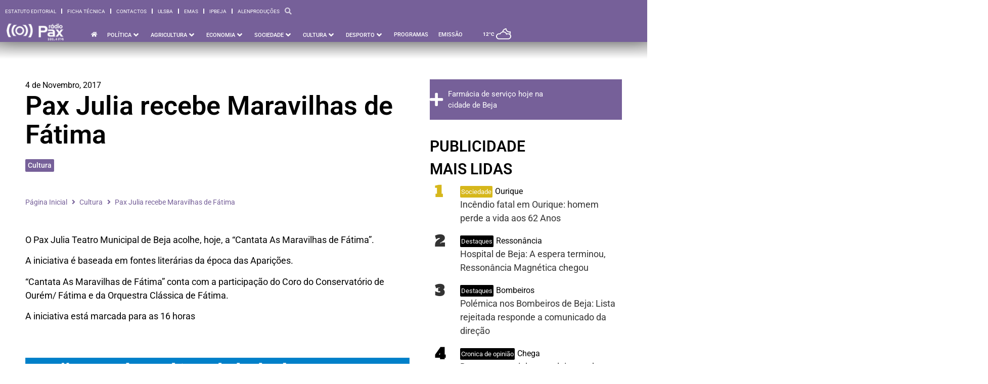

--- FILE ---
content_type: text/html; charset=UTF-8
request_url: https://www.radiopax.com/pax-julia-recebe-maravilhas-de-fatima/
body_size: 43242
content:
<!doctype html>
<html lang="pt-PT" prefix="og: https://ogp.me/ns#">
<head>
	<meta charset="UTF-8">
	<meta name="viewport" content="width=device-width, initial-scale=1">
	<link rel="profile" href="https://gmpg.org/xfn/11">
	
<!-- Search Engine Optimization by Rank Math PRO - https://rankmath.com/ -->
<title>Pax Julia recebe Maravilhas de Fátima - Rádio Pax 2026</title>
<meta name="description" content="O Pax Julia Teatro Municipal de Beja acolhe, hoje, a “Cantata As Maravilhas de Fátima”."/>
<meta name="robots" content="follow, index, max-snippet:-1, max-video-preview:-1, max-image-preview:large"/>
<link rel="canonical" href="https://www.radiopax.com/pax-julia-recebe-maravilhas-de-fatima/" />
<meta property="og:locale" content="pt_PT" />
<meta property="og:type" content="article" />
<meta property="og:title" content="Pax Julia recebe Maravilhas de Fátima - Rádio Pax 2026" />
<meta property="og:description" content="O Pax Julia Teatro Municipal de Beja acolhe, hoje, a “Cantata As Maravilhas de Fátima”." />
<meta property="og:url" content="https://www.radiopax.com/pax-julia-recebe-maravilhas-de-fatima/" />
<meta property="og:site_name" content="Rádio Pax" />
<meta property="article:publisher" content="https://www.facebook.com/radiopax" />
<meta property="article:author" content="https://www.facebook.com/radiopax/" />
<meta property="article:section" content="Cultura" />
<meta property="fb:app_id" content="557395621316664" />
<meta property="article:published_time" content="2017-11-04T00:03:37+00:00" />
<meta name="twitter:card" content="summary_large_image" />
<meta name="twitter:title" content="Pax Julia recebe Maravilhas de Fátima - Rádio Pax 2026" />
<meta name="twitter:description" content="O Pax Julia Teatro Municipal de Beja acolhe, hoje, a “Cantata As Maravilhas de Fátima”." />
<meta name="twitter:site" content="@radiopax1984" />
<meta name="twitter:creator" content="@radiopax" />
<script type="application/ld+json" class="rank-math-schema-pro">{"@context":"https://schema.org","@graph":[{"@type":"Place","@id":"https://www.radiopax.com/#place","geo":{"@type":"GeoCoordinates","latitude":"38.01169874389527","longitude":" -7.8657631061962014"},"hasMap":"https://www.google.com/maps/search/?api=1&amp;query=38.01169874389527, -7.8657631061962014","address":{"@type":"PostalAddress","streetAddress":"Rua de Angola, Centro Comercial do Carmo Torre C 11\u00ba Andar","addressLocality":"Beja","addressRegion":"Beja","postalCode":"7800-454","addressCountry":"Portugal"}},{"@type":["RadioStation","Organization"],"@id":"https://www.radiopax.com/#organization","name":"R\u00e1dio Pax","url":"https://www.radiopax-com-697858.hostingersite.com","sameAs":["https://www.facebook.com/radiopax","https://twitter.com/radiopax1984"],"email":"radio@radiopax-com-697858.hostingersite.com","address":{"@type":"PostalAddress","streetAddress":"Rua de Angola, Centro Comercial do Carmo Torre C 11\u00ba Andar","addressLocality":"Beja","addressRegion":"Beja","postalCode":"7800-454","addressCountry":"Portugal"},"logo":{"@type":"ImageObject","@id":"https://www.radiopax.com/#logo","url":"https://www.radiopax-com-697858.hostingersite.com/wp-content/uploads/2024/03/logo-radiopax.png","contentUrl":"https://www.radiopax-com-697858.hostingersite.com/wp-content/uploads/2024/03/logo-radiopax.png","caption":"R\u00e1dio Pax","inLanguage":"pt-PT","width":"272","height":"90"},"openingHours":["Monday,Tuesday,Wednesday,Thursday,Friday,Saturday,Sunday 09:00-17:00"],"description":"Nos principais momentos h\u00e1 uma r\u00e1dio que est\u00e1 presente","vatID":"501625941","location":{"@id":"https://www.radiopax.com/#place"},"image":{"@id":"https://www.radiopax.com/#logo"},"telephone":"+351284325011"},{"@type":"WebSite","@id":"https://www.radiopax.com/#website","url":"https://www.radiopax.com","name":"R\u00e1dio Pax","alternateName":"Radio Pax","publisher":{"@id":"https://www.radiopax.com/#organization"},"inLanguage":"pt-PT"},{"@type":"WebPage","@id":"https://www.radiopax.com/pax-julia-recebe-maravilhas-de-fatima/#webpage","url":"https://www.radiopax.com/pax-julia-recebe-maravilhas-de-fatima/","name":"Pax Julia recebe Maravilhas de F\u00e1tima - R\u00e1dio Pax 2026","datePublished":"2017-11-04T00:03:37+00:00","dateModified":"2017-11-04T00:03:37+00:00","isPartOf":{"@id":"https://www.radiopax.com/#website"},"inLanguage":"pt-PT"},{"@type":"Person","@id":"https://www.radiopax.com/author/radio-pax/","name":"R\u00e1dio Pax","url":"https://www.radiopax.com/author/radio-pax/","image":{"@type":"ImageObject","@id":"https://www.radiopax.com/wp-content/uploads/2017/09/cropped-radiopax-180x180.jpg","url":"https://www.radiopax.com/wp-content/uploads/2017/09/cropped-radiopax-180x180.jpg","caption":"R\u00e1dio Pax","inLanguage":"pt-PT"},"sameAs":["https://www.radiopax.com","https://www.facebook.com/radiopax/","https://twitter.com/https://www.twitter.com/radiopax"],"worksFor":{"@id":"https://www.radiopax.com/#organization"}},{"@type":"NewsArticle","headline":"Pax Julia recebe Maravilhas de F\u00e1tima - R\u00e1dio Pax 2026","datePublished":"2017-11-04T00:03:37+00:00","dateModified":"2017-11-04T00:03:37+00:00","articleSection":"Cultura, \u00daltimas","author":{"@id":"https://www.radiopax.com/author/radio-pax/","name":"R\u00e1dio Pax"},"publisher":{"@id":"https://www.radiopax.com/#organization"},"description":"O Pax Julia Teatro Municipal de Beja acolhe, hoje, a \u201cCantata As Maravilhas de F\u00e1tima\u201d.","copyrightYear":"2017","copyrightHolder":{"@id":"https://www.radiopax.com/#organization"},"name":"Pax Julia recebe Maravilhas de F\u00e1tima - R\u00e1dio Pax 2026","@id":"https://www.radiopax.com/pax-julia-recebe-maravilhas-de-fatima/#richSnippet","isPartOf":{"@id":"https://www.radiopax.com/pax-julia-recebe-maravilhas-de-fatima/#webpage"},"inLanguage":"pt-PT","mainEntityOfPage":{"@id":"https://www.radiopax.com/pax-julia-recebe-maravilhas-de-fatima/#webpage"}}]}</script>
<!-- /Rank Math WordPress SEO plugin -->

<link rel="alternate" type="application/rss+xml" title="Rádio Pax &raquo; Feed" href="https://www.radiopax.com/feed/" />
<link rel="alternate" type="application/rss+xml" title="Rádio Pax &raquo; Feed de comentários" href="https://www.radiopax.com/comments/feed/" />
<link rel="alternate" type="application/rss+xml" title="Feed de comentários de Rádio Pax &raquo; Pax Julia recebe Maravilhas de Fátima" href="https://www.radiopax.com/pax-julia-recebe-maravilhas-de-fatima/feed/" />
<link rel="alternate" title="oEmbed (JSON)" type="application/json+oembed" href="https://www.radiopax.com/wp-json/oembed/1.0/embed?url=https%3A%2F%2Fwww.radiopax.com%2Fpax-julia-recebe-maravilhas-de-fatima%2F" />
<link rel="alternate" title="oEmbed (XML)" type="text/xml+oembed" href="https://www.radiopax.com/wp-json/oembed/1.0/embed?url=https%3A%2F%2Fwww.radiopax.com%2Fpax-julia-recebe-maravilhas-de-fatima%2F&#038;format=xml" />
<style id='wp-img-auto-sizes-contain-inline-css'>
img:is([sizes=auto i],[sizes^="auto," i]){contain-intrinsic-size:3000px 1500px}
/*# sourceURL=wp-img-auto-sizes-contain-inline-css */
</style>

<style id='wp-emoji-styles-inline-css'>

	img.wp-smiley, img.emoji {
		display: inline !important;
		border: none !important;
		box-shadow: none !important;
		height: 1em !important;
		width: 1em !important;
		margin: 0 0.07em !important;
		vertical-align: -0.1em !important;
		background: none !important;
		padding: 0 !important;
	}
/*# sourceURL=wp-emoji-styles-inline-css */
</style>
<link rel='stylesheet' id='wp-block-library-css' href='https://www.radiopax.com/wp-includes/css/dist/block-library/style.min.css?ver=6.9' media='all' />
<style id='global-styles-inline-css'>
:root{--wp--preset--aspect-ratio--square: 1;--wp--preset--aspect-ratio--4-3: 4/3;--wp--preset--aspect-ratio--3-4: 3/4;--wp--preset--aspect-ratio--3-2: 3/2;--wp--preset--aspect-ratio--2-3: 2/3;--wp--preset--aspect-ratio--16-9: 16/9;--wp--preset--aspect-ratio--9-16: 9/16;--wp--preset--color--black: #000000;--wp--preset--color--cyan-bluish-gray: #abb8c3;--wp--preset--color--white: #ffffff;--wp--preset--color--pale-pink: #f78da7;--wp--preset--color--vivid-red: #cf2e2e;--wp--preset--color--luminous-vivid-orange: #ff6900;--wp--preset--color--luminous-vivid-amber: #fcb900;--wp--preset--color--light-green-cyan: #7bdcb5;--wp--preset--color--vivid-green-cyan: #00d084;--wp--preset--color--pale-cyan-blue: #8ed1fc;--wp--preset--color--vivid-cyan-blue: #0693e3;--wp--preset--color--vivid-purple: #9b51e0;--wp--preset--gradient--vivid-cyan-blue-to-vivid-purple: linear-gradient(135deg,rgb(6,147,227) 0%,rgb(155,81,224) 100%);--wp--preset--gradient--light-green-cyan-to-vivid-green-cyan: linear-gradient(135deg,rgb(122,220,180) 0%,rgb(0,208,130) 100%);--wp--preset--gradient--luminous-vivid-amber-to-luminous-vivid-orange: linear-gradient(135deg,rgb(252,185,0) 0%,rgb(255,105,0) 100%);--wp--preset--gradient--luminous-vivid-orange-to-vivid-red: linear-gradient(135deg,rgb(255,105,0) 0%,rgb(207,46,46) 100%);--wp--preset--gradient--very-light-gray-to-cyan-bluish-gray: linear-gradient(135deg,rgb(238,238,238) 0%,rgb(169,184,195) 100%);--wp--preset--gradient--cool-to-warm-spectrum: linear-gradient(135deg,rgb(74,234,220) 0%,rgb(151,120,209) 20%,rgb(207,42,186) 40%,rgb(238,44,130) 60%,rgb(251,105,98) 80%,rgb(254,248,76) 100%);--wp--preset--gradient--blush-light-purple: linear-gradient(135deg,rgb(255,206,236) 0%,rgb(152,150,240) 100%);--wp--preset--gradient--blush-bordeaux: linear-gradient(135deg,rgb(254,205,165) 0%,rgb(254,45,45) 50%,rgb(107,0,62) 100%);--wp--preset--gradient--luminous-dusk: linear-gradient(135deg,rgb(255,203,112) 0%,rgb(199,81,192) 50%,rgb(65,88,208) 100%);--wp--preset--gradient--pale-ocean: linear-gradient(135deg,rgb(255,245,203) 0%,rgb(182,227,212) 50%,rgb(51,167,181) 100%);--wp--preset--gradient--electric-grass: linear-gradient(135deg,rgb(202,248,128) 0%,rgb(113,206,126) 100%);--wp--preset--gradient--midnight: linear-gradient(135deg,rgb(2,3,129) 0%,rgb(40,116,252) 100%);--wp--preset--font-size--small: 13px;--wp--preset--font-size--medium: 20px;--wp--preset--font-size--large: 36px;--wp--preset--font-size--x-large: 42px;--wp--preset--spacing--20: 0.44rem;--wp--preset--spacing--30: 0.67rem;--wp--preset--spacing--40: 1rem;--wp--preset--spacing--50: 1.5rem;--wp--preset--spacing--60: 2.25rem;--wp--preset--spacing--70: 3.38rem;--wp--preset--spacing--80: 5.06rem;--wp--preset--shadow--natural: 6px 6px 9px rgba(0, 0, 0, 0.2);--wp--preset--shadow--deep: 12px 12px 50px rgba(0, 0, 0, 0.4);--wp--preset--shadow--sharp: 6px 6px 0px rgba(0, 0, 0, 0.2);--wp--preset--shadow--outlined: 6px 6px 0px -3px rgb(255, 255, 255), 6px 6px rgb(0, 0, 0);--wp--preset--shadow--crisp: 6px 6px 0px rgb(0, 0, 0);}:root { --wp--style--global--content-size: 800px;--wp--style--global--wide-size: 1200px; }:where(body) { margin: 0; }.wp-site-blocks > .alignleft { float: left; margin-right: 2em; }.wp-site-blocks > .alignright { float: right; margin-left: 2em; }.wp-site-blocks > .aligncenter { justify-content: center; margin-left: auto; margin-right: auto; }:where(.wp-site-blocks) > * { margin-block-start: 24px; margin-block-end: 0; }:where(.wp-site-blocks) > :first-child { margin-block-start: 0; }:where(.wp-site-blocks) > :last-child { margin-block-end: 0; }:root { --wp--style--block-gap: 24px; }:root :where(.is-layout-flow) > :first-child{margin-block-start: 0;}:root :where(.is-layout-flow) > :last-child{margin-block-end: 0;}:root :where(.is-layout-flow) > *{margin-block-start: 24px;margin-block-end: 0;}:root :where(.is-layout-constrained) > :first-child{margin-block-start: 0;}:root :where(.is-layout-constrained) > :last-child{margin-block-end: 0;}:root :where(.is-layout-constrained) > *{margin-block-start: 24px;margin-block-end: 0;}:root :where(.is-layout-flex){gap: 24px;}:root :where(.is-layout-grid){gap: 24px;}.is-layout-flow > .alignleft{float: left;margin-inline-start: 0;margin-inline-end: 2em;}.is-layout-flow > .alignright{float: right;margin-inline-start: 2em;margin-inline-end: 0;}.is-layout-flow > .aligncenter{margin-left: auto !important;margin-right: auto !important;}.is-layout-constrained > .alignleft{float: left;margin-inline-start: 0;margin-inline-end: 2em;}.is-layout-constrained > .alignright{float: right;margin-inline-start: 2em;margin-inline-end: 0;}.is-layout-constrained > .aligncenter{margin-left: auto !important;margin-right: auto !important;}.is-layout-constrained > :where(:not(.alignleft):not(.alignright):not(.alignfull)){max-width: var(--wp--style--global--content-size);margin-left: auto !important;margin-right: auto !important;}.is-layout-constrained > .alignwide{max-width: var(--wp--style--global--wide-size);}body .is-layout-flex{display: flex;}.is-layout-flex{flex-wrap: wrap;align-items: center;}.is-layout-flex > :is(*, div){margin: 0;}body .is-layout-grid{display: grid;}.is-layout-grid > :is(*, div){margin: 0;}body{padding-top: 0px;padding-right: 0px;padding-bottom: 0px;padding-left: 0px;}a:where(:not(.wp-element-button)){text-decoration: underline;}:root :where(.wp-element-button, .wp-block-button__link){background-color: #32373c;border-width: 0;color: #fff;font-family: inherit;font-size: inherit;font-style: inherit;font-weight: inherit;letter-spacing: inherit;line-height: inherit;padding-top: calc(0.667em + 2px);padding-right: calc(1.333em + 2px);padding-bottom: calc(0.667em + 2px);padding-left: calc(1.333em + 2px);text-decoration: none;text-transform: inherit;}.has-black-color{color: var(--wp--preset--color--black) !important;}.has-cyan-bluish-gray-color{color: var(--wp--preset--color--cyan-bluish-gray) !important;}.has-white-color{color: var(--wp--preset--color--white) !important;}.has-pale-pink-color{color: var(--wp--preset--color--pale-pink) !important;}.has-vivid-red-color{color: var(--wp--preset--color--vivid-red) !important;}.has-luminous-vivid-orange-color{color: var(--wp--preset--color--luminous-vivid-orange) !important;}.has-luminous-vivid-amber-color{color: var(--wp--preset--color--luminous-vivid-amber) !important;}.has-light-green-cyan-color{color: var(--wp--preset--color--light-green-cyan) !important;}.has-vivid-green-cyan-color{color: var(--wp--preset--color--vivid-green-cyan) !important;}.has-pale-cyan-blue-color{color: var(--wp--preset--color--pale-cyan-blue) !important;}.has-vivid-cyan-blue-color{color: var(--wp--preset--color--vivid-cyan-blue) !important;}.has-vivid-purple-color{color: var(--wp--preset--color--vivid-purple) !important;}.has-black-background-color{background-color: var(--wp--preset--color--black) !important;}.has-cyan-bluish-gray-background-color{background-color: var(--wp--preset--color--cyan-bluish-gray) !important;}.has-white-background-color{background-color: var(--wp--preset--color--white) !important;}.has-pale-pink-background-color{background-color: var(--wp--preset--color--pale-pink) !important;}.has-vivid-red-background-color{background-color: var(--wp--preset--color--vivid-red) !important;}.has-luminous-vivid-orange-background-color{background-color: var(--wp--preset--color--luminous-vivid-orange) !important;}.has-luminous-vivid-amber-background-color{background-color: var(--wp--preset--color--luminous-vivid-amber) !important;}.has-light-green-cyan-background-color{background-color: var(--wp--preset--color--light-green-cyan) !important;}.has-vivid-green-cyan-background-color{background-color: var(--wp--preset--color--vivid-green-cyan) !important;}.has-pale-cyan-blue-background-color{background-color: var(--wp--preset--color--pale-cyan-blue) !important;}.has-vivid-cyan-blue-background-color{background-color: var(--wp--preset--color--vivid-cyan-blue) !important;}.has-vivid-purple-background-color{background-color: var(--wp--preset--color--vivid-purple) !important;}.has-black-border-color{border-color: var(--wp--preset--color--black) !important;}.has-cyan-bluish-gray-border-color{border-color: var(--wp--preset--color--cyan-bluish-gray) !important;}.has-white-border-color{border-color: var(--wp--preset--color--white) !important;}.has-pale-pink-border-color{border-color: var(--wp--preset--color--pale-pink) !important;}.has-vivid-red-border-color{border-color: var(--wp--preset--color--vivid-red) !important;}.has-luminous-vivid-orange-border-color{border-color: var(--wp--preset--color--luminous-vivid-orange) !important;}.has-luminous-vivid-amber-border-color{border-color: var(--wp--preset--color--luminous-vivid-amber) !important;}.has-light-green-cyan-border-color{border-color: var(--wp--preset--color--light-green-cyan) !important;}.has-vivid-green-cyan-border-color{border-color: var(--wp--preset--color--vivid-green-cyan) !important;}.has-pale-cyan-blue-border-color{border-color: var(--wp--preset--color--pale-cyan-blue) !important;}.has-vivid-cyan-blue-border-color{border-color: var(--wp--preset--color--vivid-cyan-blue) !important;}.has-vivid-purple-border-color{border-color: var(--wp--preset--color--vivid-purple) !important;}.has-vivid-cyan-blue-to-vivid-purple-gradient-background{background: var(--wp--preset--gradient--vivid-cyan-blue-to-vivid-purple) !important;}.has-light-green-cyan-to-vivid-green-cyan-gradient-background{background: var(--wp--preset--gradient--light-green-cyan-to-vivid-green-cyan) !important;}.has-luminous-vivid-amber-to-luminous-vivid-orange-gradient-background{background: var(--wp--preset--gradient--luminous-vivid-amber-to-luminous-vivid-orange) !important;}.has-luminous-vivid-orange-to-vivid-red-gradient-background{background: var(--wp--preset--gradient--luminous-vivid-orange-to-vivid-red) !important;}.has-very-light-gray-to-cyan-bluish-gray-gradient-background{background: var(--wp--preset--gradient--very-light-gray-to-cyan-bluish-gray) !important;}.has-cool-to-warm-spectrum-gradient-background{background: var(--wp--preset--gradient--cool-to-warm-spectrum) !important;}.has-blush-light-purple-gradient-background{background: var(--wp--preset--gradient--blush-light-purple) !important;}.has-blush-bordeaux-gradient-background{background: var(--wp--preset--gradient--blush-bordeaux) !important;}.has-luminous-dusk-gradient-background{background: var(--wp--preset--gradient--luminous-dusk) !important;}.has-pale-ocean-gradient-background{background: var(--wp--preset--gradient--pale-ocean) !important;}.has-electric-grass-gradient-background{background: var(--wp--preset--gradient--electric-grass) !important;}.has-midnight-gradient-background{background: var(--wp--preset--gradient--midnight) !important;}.has-small-font-size{font-size: var(--wp--preset--font-size--small) !important;}.has-medium-font-size{font-size: var(--wp--preset--font-size--medium) !important;}.has-large-font-size{font-size: var(--wp--preset--font-size--large) !important;}.has-x-large-font-size{font-size: var(--wp--preset--font-size--x-large) !important;}
/*# sourceURL=global-styles-inline-css */
</style>

<link rel='stylesheet' id='jet-engine-frontend-css' href='https://www.radiopax.com/wp-content/plugins/jet-engine/assets/css/frontend.css?ver=3.6.8' media='all' />
<link rel='stylesheet' id='hello-elementor-css' href='https://www.radiopax.com/wp-content/themes/hello-elementor/style.min.css?ver=3.4.2' media='all' />
<link rel='stylesheet' id='hello-elementor-theme-style-css' href='https://www.radiopax.com/wp-content/themes/hello-elementor/theme.min.css?ver=3.4.2' media='all' />
<link rel='stylesheet' id='hello-elementor-header-footer-css' href='https://www.radiopax.com/wp-content/themes/hello-elementor/header-footer.min.css?ver=3.4.2' media='all' />
<link rel='stylesheet' id='jet-menu-public-styles-css' href='https://www.radiopax.com/wp-content/plugins/jet-menu/assets/public/css/public.css?ver=2.4.10' media='all' />
<link rel='stylesheet' id='elementor-frontend-css' href='https://www.radiopax.com/wp-content/uploads/elementor/css/custom-frontend.min.css?ver=1752780496' media='all' />
<style id='elementor-frontend-inline-css'>
.elementor-112975 .elementor-element.elementor-element-6f67679:not(.elementor-motion-effects-element-type-background), .elementor-112975 .elementor-element.elementor-element-6f67679 > .elementor-motion-effects-container > .elementor-motion-effects-layer{background-color:#766099;}.elementor-112975 .elementor-element.elementor-element-dfd91fa:not(.elementor-motion-effects-element-type-background), .elementor-112975 .elementor-element.elementor-element-dfd91fa > .elementor-motion-effects-container > .elementor-motion-effects-layer{background-color:#766099;}
.elementor-114041 .elementor-element.elementor-element-23f8b82 .jet-button__plane-normal{background-color:#766099;}.elementor-114041 .elementor-element.elementor-element-9ec69dd:not(.elementor-motion-effects-element-type-background), .elementor-114041 .elementor-element.elementor-element-9ec69dd > .elementor-motion-effects-container > .elementor-motion-effects-layer{background-color:#766099;}.elementor-114041 .elementor-element.elementor-element-aad687c .elementor-social-icon{background-color:#766099;}.elementor-114041 .elementor-element.elementor-element-64ba9b5 .elementor-social-icon{background-color:#766099;}
.elementor-112959 .elementor-element.elementor-element-17ae8bb .jet-listing-dynamic-terms__link{background-color:#766099;}.elementor-112959 .elementor-element.elementor-element-783d9ce .elementor-icon-list-icon i{color:#766099;}.elementor-112959 .elementor-element.elementor-element-783d9ce .elementor-icon-list-icon svg{fill:#766099;}.elementor-112959 .elementor-element.elementor-element-783d9ce .elementor-icon-list-text, .elementor-112959 .elementor-element.elementor-element-783d9ce .elementor-icon-list-text a{color:#766099;}.elementor-112959 .elementor-element.elementor-element-fd3f3d3 .jet-breadcrumbs__item-link{color:#766099;}.elementor-112959 .elementor-element.elementor-element-fd3f3d3 .jet-breadcrumbs__item-target{color:#766099;}.elementor-112959 .elementor-element.elementor-element-fd3f3d3 .jet-breadcrumbs__item-sep{color:#766099;}.elementor-112959 .elementor-element.elementor-element-852ee04 .jet-breadcrumbs__item-link{color:#766099;}.elementor-112959 .elementor-element.elementor-element-852ee04 .jet-breadcrumbs__item-target{color:#766099;}.elementor-112959 .elementor-element.elementor-element-852ee04 .jet-breadcrumbs__item-sep{color:#766099;}.elementor-112959 .elementor-element.elementor-element-71f4005{--e-share-buttons-primary-color:#766099;}.elementor-112959 .elementor-element.elementor-element-f4aaf5e:not(.elementor-motion-effects-element-type-background), .elementor-112959 .elementor-element.elementor-element-f4aaf5e > .elementor-motion-effects-container > .elementor-motion-effects-layer{background-color:#766099;}.elementor-112959 .elementor-element.elementor-element-0a90afc{--divider-color:#766099;}
/*# sourceURL=elementor-frontend-inline-css */
</style>
<link rel='stylesheet' id='widget-nav-menu-css' href='https://www.radiopax.com/wp-content/uploads/elementor/css/custom-pro-widget-nav-menu.min.css?ver=1752780496' media='all' />
<link rel='stylesheet' id='widget-image-css' href='https://www.radiopax.com/wp-content/plugins/elementor/assets/css/widget-image.min.css?ver=3.29.0' media='all' />
<link rel='stylesheet' id='e-animation-fadeInDown-css' href='https://www.radiopax.com/wp-content/plugins/elementor/assets/lib/animations/styles/fadeInDown.min.css?ver=3.29.0' media='all' />
<link rel='stylesheet' id='jet-elements-css' href='https://www.radiopax.com/wp-content/plugins/jet-elements/assets/css/jet-elements.css?ver=2.7.6' media='all' />
<link rel='stylesheet' id='jet-weather-css' href='https://www.radiopax.com/wp-content/plugins/jet-elements/assets/css/addons/jet-weather.css?ver=2.7.6' media='all' />
<link rel='stylesheet' id='e-sticky-css' href='https://www.radiopax.com/wp-content/plugins/elementor-pro/assets/css/modules/sticky.min.css?ver=3.29.1' media='all' />
<link rel='stylesheet' id='e-animation-fadeIn-css' href='https://www.radiopax.com/wp-content/plugins/elementor/assets/lib/animations/styles/fadeIn.min.css?ver=3.29.0' media='all' />
<link rel='stylesheet' id='e-motion-fx-css' href='https://www.radiopax.com/wp-content/plugins/elementor-pro/assets/css/modules/motion-fx.min.css?ver=3.29.1' media='all' />
<link rel='stylesheet' id='jet-button-css' href='https://www.radiopax.com/wp-content/plugins/jet-elements/assets/css/addons/jet-button.css?ver=2.7.6' media='all' />
<link rel='stylesheet' id='jet-button-skin-css' href='https://www.radiopax.com/wp-content/plugins/jet-elements/assets/css/skin/jet-button.css?ver=2.7.6' media='all' />
<link rel='stylesheet' id='widget-heading-css' href='https://www.radiopax.com/wp-content/plugins/elementor/assets/css/widget-heading.min.css?ver=3.29.0' media='all' />
<link rel='stylesheet' id='widget-social-icons-css' href='https://www.radiopax.com/wp-content/plugins/elementor/assets/css/widget-social-icons.min.css?ver=3.29.0' media='all' />
<link rel='stylesheet' id='e-apple-webkit-css' href='https://www.radiopax.com/wp-content/uploads/elementor/css/custom-apple-webkit.min.css?ver=1752780496' media='all' />
<link rel='stylesheet' id='widget-post-info-css' href='https://www.radiopax.com/wp-content/plugins/elementor-pro/assets/css/widget-post-info.min.css?ver=3.29.1' media='all' />
<link rel='stylesheet' id='widget-icon-list-css' href='https://www.radiopax.com/wp-content/uploads/elementor/css/custom-widget-icon-list.min.css?ver=1752780496' media='all' />
<link rel='stylesheet' id='elementor-icons-shared-0-css' href='https://www.radiopax.com/wp-content/plugins/elementor/assets/lib/font-awesome/css/fontawesome.min.css?ver=5.15.3' media='all' />
<link rel='stylesheet' id='elementor-icons-fa-regular-css' href='https://www.radiopax.com/wp-content/plugins/elementor/assets/lib/font-awesome/css/regular.min.css?ver=5.15.3' media='all' />
<link rel='stylesheet' id='elementor-icons-fa-solid-css' href='https://www.radiopax.com/wp-content/plugins/elementor/assets/lib/font-awesome/css/solid.min.css?ver=5.15.3' media='all' />
<link rel='stylesheet' id='widget-social-css' href='https://www.radiopax.com/wp-content/plugins/elementor-pro/assets/css/widget-social.min.css?ver=3.29.1' media='all' />
<link rel='stylesheet' id='widget-share-buttons-css' href='https://www.radiopax.com/wp-content/plugins/elementor-pro/assets/css/widget-share-buttons.min.css?ver=3.29.1' media='all' />
<link rel='stylesheet' id='elementor-icons-fa-brands-css' href='https://www.radiopax.com/wp-content/plugins/elementor/assets/lib/font-awesome/css/brands.min.css?ver=5.15.3' media='all' />
<link rel='stylesheet' id='widget-divider-css' href='https://www.radiopax.com/wp-content/plugins/elementor/assets/css/widget-divider.min.css?ver=3.29.0' media='all' />
<link rel='stylesheet' id='jet-blocks-css' href='https://www.radiopax.com/wp-content/uploads/elementor/css/custom-jet-blocks.css?ver=1.3.18' media='all' />
<link rel='stylesheet' id='elementor-icons-css' href='https://www.radiopax.com/wp-content/plugins/elementor/assets/lib/eicons/css/elementor-icons.min.css?ver=5.40.0' media='all' />
<link rel='stylesheet' id='elementor-post-108776-css' href='https://www.radiopax.com/wp-content/uploads/elementor/css/post-108776.css?ver=1752780497' media='all' />
<link rel='stylesheet' id='elementor-post-112975-css' href='https://www.radiopax.com/wp-content/uploads/elementor/css/post-112975.css?ver=1752780500' media='all' />
<link rel='stylesheet' id='elementor-post-114041-css' href='https://www.radiopax.com/wp-content/uploads/elementor/css/post-114041.css?ver=1752780631' media='all' />
<link rel='stylesheet' id='elementor-post-112959-css' href='https://www.radiopax.com/wp-content/uploads/elementor/css/post-112959.css?ver=1752782130' media='all' />
<link rel='stylesheet' id='elementor-post-120134-css' href='https://www.radiopax.com/wp-content/uploads/elementor/css/post-120134.css?ver=1752780501' media='all' />
<link rel='stylesheet' id='elementor-post-122273-css' href='https://www.radiopax.com/wp-content/uploads/elementor/css/post-122273.css?ver=1752780501' media='all' />
<link rel='stylesheet' id='elementor-post-113404-css' href='https://www.radiopax.com/wp-content/uploads/elementor/css/post-113404.css?ver=1752780499' media='all' />
<link rel='stylesheet' id='elementor-post-123305-css' href='https://www.radiopax.com/wp-content/uploads/elementor/css/post-123305.css?ver=1752780501' media='all' />
<link rel='stylesheet' id='elementor-post-122430-css' href='https://www.radiopax.com/wp-content/uploads/elementor/css/post-122430.css?ver=1752780501' media='all' />
<link rel='stylesheet' id='bdt-uikit-css' href='https://www.radiopax.com/wp-content/plugins/bdthemes-prime-slider-lite/assets/css/bdt-uikit.css?ver=3.21.7' media='all' />
<link rel='stylesheet' id='prime-slider-site-css' href='https://www.radiopax.com/wp-content/plugins/bdthemes-prime-slider-lite/assets/css/prime-slider-site.css?ver=4.1.3' media='all' />
<link rel='stylesheet' id='elementor-gf-local-roboto-css' href='https://www.radiopax.com/wp-content/uploads/elementor/google-fonts/css/roboto.css?ver=1744764261' media='all' />
<link rel='stylesheet' id='elementor-gf-local-robotoslab-css' href='https://www.radiopax.com/wp-content/uploads/elementor/google-fonts/css/robotoslab.css?ver=1744764323' media='all' />
<link rel='stylesheet' id='elementor-gf-local-alfaslabone-css' href='https://www.radiopax.com/wp-content/uploads/elementor/google-fonts/css/alfaslabone.css?ver=1744764300' media='all' />
<script src="https://www.radiopax.com/wp-includes/js/jquery/jquery.min.js?ver=3.7.1" id="jquery-core-js"></script>
<script src="https://www.radiopax.com/wp-includes/js/jquery/jquery-migrate.min.js?ver=3.4.1" id="jquery-migrate-js"></script>
<script src="https://www.radiopax.com/wp-content/plugins/bdthemes-prime-slider-lite/assets/js/bdt-uikit.min.js?ver=3.21.7" id="bdt-uikit-js"></script>
<link rel="https://api.w.org/" href="https://www.radiopax.com/wp-json/" /><link rel="alternate" title="JSON" type="application/json" href="https://www.radiopax.com/wp-json/wp/v2/posts/32984" /><link rel="EditURI" type="application/rsd+xml" title="RSD" href="https://www.radiopax.com/xmlrpc.php?rsd" />
<meta name="generator" content="WordPress 6.9" />
<link rel='shortlink' href='https://www.radiopax.com/?p=32984' />
<meta name="generator" content="Elementor 3.29.0; features: additional_custom_breakpoints, e_local_google_fonts; settings: css_print_method-external, google_font-enabled, font_display-swap">
<meta property="fb:app_id" content="557395621316664" />			<style>
				.e-con.e-parent:nth-of-type(n+4):not(.e-lazyloaded):not(.e-no-lazyload),
				.e-con.e-parent:nth-of-type(n+4):not(.e-lazyloaded):not(.e-no-lazyload) * {
					background-image: none !important;
				}
				@media screen and (max-height: 1024px) {
					.e-con.e-parent:nth-of-type(n+3):not(.e-lazyloaded):not(.e-no-lazyload),
					.e-con.e-parent:nth-of-type(n+3):not(.e-lazyloaded):not(.e-no-lazyload) * {
						background-image: none !important;
					}
				}
				@media screen and (max-height: 640px) {
					.e-con.e-parent:nth-of-type(n+2):not(.e-lazyloaded):not(.e-no-lazyload),
					.e-con.e-parent:nth-of-type(n+2):not(.e-lazyloaded):not(.e-no-lazyload) * {
						background-image: none !important;
					}
				}
			</style>
			<script id="google_gtagjs" src="https://www.googletagmanager.com/gtag/js?id=G-FWWL9GQTZ8" async></script>
<script id="google_gtagjs-inline">
window.dataLayer = window.dataLayer || [];function gtag(){dataLayer.push(arguments);}gtag('js', new Date());gtag('config', 'G-FWWL9GQTZ8', {} );
</script>
<link rel="icon" href="https://www.radiopax.com/wp-content/uploads/2017/09/cropped-radiopax-32x32.jpg" sizes="32x32" />
<link rel="icon" href="https://www.radiopax.com/wp-content/uploads/2017/09/cropped-radiopax-192x192.jpg" sizes="192x192" />
<link rel="apple-touch-icon" href="https://www.radiopax.com/wp-content/uploads/2017/09/cropped-radiopax-180x180.jpg" />
<meta name="msapplication-TileImage" content="https://www.radiopax.com/wp-content/uploads/2017/09/cropped-radiopax-270x270.jpg" />
<link rel='stylesheet' id='elementor-post-114171-css' href='https://www.radiopax.com/wp-content/uploads/elementor/css/post-114171.css?ver=1752780501' media='all' />
<link rel='stylesheet' id='elementor-post-114315-css' href='https://www.radiopax.com/wp-content/uploads/elementor/css/post-114315.css?ver=1752780499' media='all' />
<link rel='stylesheet' id='swiper-css' href='https://www.radiopax.com/wp-content/plugins/elementor/assets/lib/swiper/v8/css/swiper.min.css?ver=8.4.5' media='all' />
<link rel='stylesheet' id='e-swiper-css' href='https://www.radiopax.com/wp-content/plugins/elementor/assets/css/conditionals/e-swiper.min.css?ver=3.29.0' media='all' />
<link rel='stylesheet' id='elementor-post-122462-css' href='https://www.radiopax.com/wp-content/uploads/elementor/css/post-122462.css?ver=1752780501' media='all' />
<link rel='stylesheet' id='elementor-post-114218-css' href='https://www.radiopax.com/wp-content/uploads/elementor/css/post-114218.css?ver=1752780502' media='all' />
<link rel='stylesheet' id='elementor-post-114215-css' href='https://www.radiopax.com/wp-content/uploads/elementor/css/post-114215.css?ver=1752780503' media='all' />
<link rel='stylesheet' id='elementor-post-114221-css' href='https://www.radiopax.com/wp-content/uploads/elementor/css/post-114221.css?ver=1752780503' media='all' />
<link rel='stylesheet' id='elementor-post-114224-css' href='https://www.radiopax.com/wp-content/uploads/elementor/css/post-114224.css?ver=1752780504' media='all' />
</head>
<body class="wp-singular post-template-default single single-post postid-32984 single-format-standard wp-embed-responsive wp-theme-hello-elementor hello-elementor-default jet-mega-menu-location elementor-default elementor-template-full-width elementor-kit-108776 elementor-page-112959">


<a class="skip-link screen-reader-text" href="#content">Pular para o conteúdo</a>

		<div data-elementor-type="header" data-elementor-id="112975" class="elementor elementor-112975 elementor-location-header" data-elementor-post-type="elementor_library">
			<div class="elementor-element elementor-element-6f67679 elementor-hidden-mobile elementor-hidden-mobile_extra header-0 jedv-enabled--yes e-flex e-con-boxed e-con e-parent" data-id="6f67679" data-element_type="container" data-settings="{&quot;background_background&quot;:&quot;classic&quot;,&quot;jet_parallax_layout_list&quot;:[{&quot;_id&quot;:&quot;a29c2fe&quot;,&quot;jet_parallax_layout_image&quot;:{&quot;url&quot;:&quot;&quot;,&quot;id&quot;:&quot;&quot;,&quot;size&quot;:&quot;&quot;},&quot;jet_parallax_layout_image_widescreen&quot;:{&quot;url&quot;:&quot;&quot;,&quot;id&quot;:&quot;&quot;,&quot;size&quot;:&quot;&quot;},&quot;jet_parallax_layout_image_laptop&quot;:{&quot;url&quot;:&quot;&quot;,&quot;id&quot;:&quot;&quot;,&quot;size&quot;:&quot;&quot;},&quot;jet_parallax_layout_image_tablet_extra&quot;:{&quot;url&quot;:&quot;&quot;,&quot;id&quot;:&quot;&quot;,&quot;size&quot;:&quot;&quot;},&quot;jet_parallax_layout_image_tablet&quot;:{&quot;url&quot;:&quot;&quot;,&quot;id&quot;:&quot;&quot;,&quot;size&quot;:&quot;&quot;},&quot;jet_parallax_layout_image_mobile_extra&quot;:{&quot;url&quot;:&quot;&quot;,&quot;id&quot;:&quot;&quot;,&quot;size&quot;:&quot;&quot;},&quot;jet_parallax_layout_image_mobile&quot;:{&quot;url&quot;:&quot;&quot;,&quot;id&quot;:&quot;&quot;,&quot;size&quot;:&quot;&quot;},&quot;jet_parallax_layout_speed&quot;:{&quot;unit&quot;:&quot;%&quot;,&quot;size&quot;:50,&quot;sizes&quot;:[]},&quot;jet_parallax_layout_type&quot;:&quot;scroll&quot;,&quot;jet_parallax_layout_direction&quot;:null,&quot;jet_parallax_layout_fx_direction&quot;:null,&quot;jet_parallax_layout_z_index&quot;:&quot;&quot;,&quot;jet_parallax_layout_bg_x&quot;:50,&quot;jet_parallax_layout_bg_x_widescreen&quot;:&quot;&quot;,&quot;jet_parallax_layout_bg_x_laptop&quot;:&quot;&quot;,&quot;jet_parallax_layout_bg_x_tablet_extra&quot;:&quot;&quot;,&quot;jet_parallax_layout_bg_x_tablet&quot;:&quot;&quot;,&quot;jet_parallax_layout_bg_x_mobile_extra&quot;:&quot;&quot;,&quot;jet_parallax_layout_bg_x_mobile&quot;:&quot;&quot;,&quot;jet_parallax_layout_bg_y&quot;:50,&quot;jet_parallax_layout_bg_y_widescreen&quot;:&quot;&quot;,&quot;jet_parallax_layout_bg_y_laptop&quot;:&quot;&quot;,&quot;jet_parallax_layout_bg_y_tablet_extra&quot;:&quot;&quot;,&quot;jet_parallax_layout_bg_y_tablet&quot;:&quot;&quot;,&quot;jet_parallax_layout_bg_y_mobile_extra&quot;:&quot;&quot;,&quot;jet_parallax_layout_bg_y_mobile&quot;:&quot;&quot;,&quot;jet_parallax_layout_bg_size&quot;:&quot;auto&quot;,&quot;jet_parallax_layout_bg_size_widescreen&quot;:&quot;&quot;,&quot;jet_parallax_layout_bg_size_laptop&quot;:&quot;&quot;,&quot;jet_parallax_layout_bg_size_tablet_extra&quot;:&quot;&quot;,&quot;jet_parallax_layout_bg_size_tablet&quot;:&quot;&quot;,&quot;jet_parallax_layout_bg_size_mobile_extra&quot;:&quot;&quot;,&quot;jet_parallax_layout_bg_size_mobile&quot;:&quot;&quot;,&quot;jet_parallax_layout_animation_prop&quot;:&quot;transform&quot;,&quot;jet_parallax_layout_on&quot;:[&quot;desktop&quot;,&quot;tablet&quot;]}]}">
					<div class="e-con-inner">
				<div class="elementor-element elementor-element-9d4f900 elementor-nav-menu--dropdown-mobile elementor-nav-menu--stretch elementor-nav-menu__text-align-aside elementor-nav-menu--toggle elementor-nav-menu--burger elementor-widget elementor-widget-nav-menu" data-id="9d4f900" data-element_type="widget" data-settings="{&quot;full_width&quot;:&quot;stretch&quot;,&quot;layout&quot;:&quot;horizontal&quot;,&quot;submenu_icon&quot;:{&quot;value&quot;:&quot;&lt;i class=\&quot;fas fa-caret-down\&quot;&gt;&lt;\/i&gt;&quot;,&quot;library&quot;:&quot;fa-solid&quot;},&quot;toggle&quot;:&quot;burger&quot;}" data-widget_type="nav-menu.default">
				<div class="elementor-widget-container">
								<nav aria-label="Menu" class="elementor-nav-menu--main elementor-nav-menu__container elementor-nav-menu--layout-horizontal e--pointer-underline e--animation-fade">
				<ul id="menu-1-9d4f900" class="elementor-nav-menu"><li class="menu-item menu-item-type-post_type menu-item-object-page menu-item-119919"><a href="https://www.radiopax.com/estatuto-editorial/" data-ps2id-api="true" class="elementor-item">Estatuto Editorial</a></li>
<li class="menu-item menu-item-type-post_type menu-item-object-page menu-item-119920"><a href="https://www.radiopax.com/fichatecnica/" data-ps2id-api="true" class="elementor-item">Ficha Técnica</a></li>
<li class="menu-item menu-item-type-custom menu-item-object-custom menu-item-30567"><a href="https://www.radiopax.com/contactos/" data-ps2id-api="true" class="elementor-item">Contactos</a></li>
<li class="menu-item menu-item-type-custom menu-item-object-custom menu-item-120293"><a href="https://www.ulsba.min-saude.pt/" data-ps2id-api="true" class="elementor-item">ULSBA</a></li>
<li class="menu-item menu-item-type-custom menu-item-object-custom menu-item-120294"><a href="https://emas-beja.pt/" data-ps2id-api="true" class="elementor-item">EMAS</a></li>
<li class="menu-item menu-item-type-custom menu-item-object-custom menu-item-120295"><a href="https://www.ipbeja.pt/" data-ps2id-api="true" class="elementor-item">IPBEJA</a></li>
<li class="menu-item menu-item-type-custom menu-item-object-custom menu-item-25061"><a target="_blank" href="https://alenproducoes.pt" data-ps2id-api="true" class="elementor-item">Alenproduções</a></li>
</ul>			</nav>
					<div class="elementor-menu-toggle" role="button" tabindex="0" aria-label="Menu Toggle" aria-expanded="false">
			<i aria-hidden="true" role="presentation" class="elementor-menu-toggle__icon--open eicon-menu-bar"></i><i aria-hidden="true" role="presentation" class="elementor-menu-toggle__icon--close eicon-close"></i>		</div>
					<nav class="elementor-nav-menu--dropdown elementor-nav-menu__container" aria-hidden="true">
				<ul id="menu-2-9d4f900" class="elementor-nav-menu"><li class="menu-item menu-item-type-post_type menu-item-object-page menu-item-119919"><a href="https://www.radiopax.com/estatuto-editorial/" data-ps2id-api="true" class="elementor-item" tabindex="-1">Estatuto Editorial</a></li>
<li class="menu-item menu-item-type-post_type menu-item-object-page menu-item-119920"><a href="https://www.radiopax.com/fichatecnica/" data-ps2id-api="true" class="elementor-item" tabindex="-1">Ficha Técnica</a></li>
<li class="menu-item menu-item-type-custom menu-item-object-custom menu-item-30567"><a href="https://www.radiopax.com/contactos/" data-ps2id-api="true" class="elementor-item" tabindex="-1">Contactos</a></li>
<li class="menu-item menu-item-type-custom menu-item-object-custom menu-item-120293"><a href="https://www.ulsba.min-saude.pt/" data-ps2id-api="true" class="elementor-item" tabindex="-1">ULSBA</a></li>
<li class="menu-item menu-item-type-custom menu-item-object-custom menu-item-120294"><a href="https://emas-beja.pt/" data-ps2id-api="true" class="elementor-item" tabindex="-1">EMAS</a></li>
<li class="menu-item menu-item-type-custom menu-item-object-custom menu-item-120295"><a href="https://www.ipbeja.pt/" data-ps2id-api="true" class="elementor-item" tabindex="-1">IPBEJA</a></li>
<li class="menu-item menu-item-type-custom menu-item-object-custom menu-item-25061"><a target="_blank" href="https://alenproducoes.pt" data-ps2id-api="true" class="elementor-item" tabindex="-1">Alenproduções</a></li>
</ul>			</nav>
						</div>
				</div>
				<div class="elementor-element elementor-element-259435a elementor-widget elementor-widget-jet-search" data-id="259435a" data-element_type="widget" data-widget_type="jet-search.default">
				<div class="elementor-widget-container">
					<div class="elementor-jet-search jet-blocks"><div class="jet-search"><div class="jet-search__popup jet-search__popup--full-screen jet-search__popup--none-effect">
	<div class="jet-search__popup-content"><form role="search" method="get" class="jet-search__form" action="https://www.radiopax.com/">
	<label class="jet-search__label">
		<input type="search" class="jet-search__field" placeholder="Quero procurar sobre &hellip;" value="" name="s" />
	</label>
			</form><button type="button" class="jet-search__popup-close"><span class="jet-search__popup-close-icon jet-blocks-icon"><i aria-hidden="true" class="fas fa-times"></i></span></button></div>
</div>
<div class="jet-search__popup-trigger-container">
	<button type="button" class="jet-search__popup-trigger"><span class="jet-search__popup-trigger-icon jet-blocks-icon"><i aria-hidden="true" class="fas fa-search"></i></span></button>
</div></div></div>				</div>
				</div>
					</div>
				</div>
		<div class="elementor-element elementor-element-dfd91fa header-1 jedv-enabled--yes e-flex e-con-boxed e-con e-parent" data-id="dfd91fa" data-element_type="container" data-settings="{&quot;background_background&quot;:&quot;classic&quot;,&quot;jet_parallax_layout_list&quot;:[{&quot;_id&quot;:&quot;ab09fe0&quot;,&quot;jet_parallax_layout_image&quot;:{&quot;url&quot;:&quot;&quot;,&quot;id&quot;:&quot;&quot;,&quot;size&quot;:&quot;&quot;},&quot;jet_parallax_layout_image_widescreen&quot;:{&quot;url&quot;:&quot;&quot;,&quot;id&quot;:&quot;&quot;,&quot;size&quot;:&quot;&quot;},&quot;jet_parallax_layout_image_laptop&quot;:{&quot;url&quot;:&quot;&quot;,&quot;id&quot;:&quot;&quot;,&quot;size&quot;:&quot;&quot;},&quot;jet_parallax_layout_image_tablet_extra&quot;:{&quot;url&quot;:&quot;&quot;,&quot;id&quot;:&quot;&quot;,&quot;size&quot;:&quot;&quot;},&quot;jet_parallax_layout_image_tablet&quot;:{&quot;url&quot;:&quot;&quot;,&quot;id&quot;:&quot;&quot;,&quot;size&quot;:&quot;&quot;},&quot;jet_parallax_layout_image_mobile_extra&quot;:{&quot;url&quot;:&quot;&quot;,&quot;id&quot;:&quot;&quot;,&quot;size&quot;:&quot;&quot;},&quot;jet_parallax_layout_image_mobile&quot;:{&quot;url&quot;:&quot;&quot;,&quot;id&quot;:&quot;&quot;,&quot;size&quot;:&quot;&quot;},&quot;jet_parallax_layout_speed&quot;:{&quot;unit&quot;:&quot;%&quot;,&quot;size&quot;:50,&quot;sizes&quot;:[]},&quot;jet_parallax_layout_type&quot;:&quot;scroll&quot;,&quot;jet_parallax_layout_direction&quot;:null,&quot;jet_parallax_layout_fx_direction&quot;:null,&quot;jet_parallax_layout_z_index&quot;:&quot;&quot;,&quot;jet_parallax_layout_bg_x&quot;:50,&quot;jet_parallax_layout_bg_x_widescreen&quot;:&quot;&quot;,&quot;jet_parallax_layout_bg_x_laptop&quot;:&quot;&quot;,&quot;jet_parallax_layout_bg_x_tablet_extra&quot;:&quot;&quot;,&quot;jet_parallax_layout_bg_x_tablet&quot;:&quot;&quot;,&quot;jet_parallax_layout_bg_x_mobile_extra&quot;:&quot;&quot;,&quot;jet_parallax_layout_bg_x_mobile&quot;:&quot;&quot;,&quot;jet_parallax_layout_bg_y&quot;:50,&quot;jet_parallax_layout_bg_y_widescreen&quot;:&quot;&quot;,&quot;jet_parallax_layout_bg_y_laptop&quot;:&quot;&quot;,&quot;jet_parallax_layout_bg_y_tablet_extra&quot;:&quot;&quot;,&quot;jet_parallax_layout_bg_y_tablet&quot;:&quot;&quot;,&quot;jet_parallax_layout_bg_y_mobile_extra&quot;:&quot;&quot;,&quot;jet_parallax_layout_bg_y_mobile&quot;:&quot;&quot;,&quot;jet_parallax_layout_bg_size&quot;:&quot;auto&quot;,&quot;jet_parallax_layout_bg_size_widescreen&quot;:&quot;&quot;,&quot;jet_parallax_layout_bg_size_laptop&quot;:&quot;&quot;,&quot;jet_parallax_layout_bg_size_tablet_extra&quot;:&quot;&quot;,&quot;jet_parallax_layout_bg_size_tablet&quot;:&quot;&quot;,&quot;jet_parallax_layout_bg_size_mobile_extra&quot;:&quot;&quot;,&quot;jet_parallax_layout_bg_size_mobile&quot;:&quot;&quot;,&quot;jet_parallax_layout_animation_prop&quot;:&quot;transform&quot;,&quot;jet_parallax_layout_on&quot;:[&quot;desktop&quot;,&quot;tablet&quot;]}],&quot;sticky&quot;:&quot;top&quot;,&quot;sticky_on&quot;:[&quot;widescreen&quot;,&quot;desktop&quot;,&quot;laptop&quot;,&quot;tablet_extra&quot;,&quot;tablet&quot;,&quot;mobile_extra&quot;,&quot;mobile&quot;],&quot;sticky_offset&quot;:0,&quot;sticky_effects_offset&quot;:0,&quot;sticky_anchor_link_offset&quot;:0}">
					<div class="e-con-inner">
				<div class="elementor-element elementor-element-44e7ed9 elementor-widget elementor-widget-image" data-id="44e7ed9" data-element_type="widget" data-widget_type="image.default">
				<div class="elementor-widget-container">
																<a href="https://www.radiopax.com">
							<img src="https://www.radiopax.com/wp-content/uploads/2023/04/logo-radiopax-bw40px.png" title="Logo Rádio Páx" alt="Logo Rádio Páx" loading="lazy" />								</a>
															</div>
				</div>
				<div class="elementor-element elementor-element-695139e elementor-widget elementor-widget-jet-mega-menu" data-id="695139e" data-element_type="widget" data-widget_type="jet-mega-menu.default">
				<div class="elementor-widget-container">
					<div class="jet-mega-menu jet-mega-menu--layout-horizontal jet-mega-menu--sub-position-left jet-mega-menu--dropdown-layout-default jet-mega-menu--dropdown-position-right jet-mega-menu--animation-none jet-mega-menu--location-elementor  jet-mega-menu--ajax-loading  jet-mega-menu--fill-svg-icons" data-settings='{"menuId":"4","menuUniqId":"69722e410e464","rollUp":false,"megaAjaxLoad":true,"layout":"horizontal","subEvent":"hover","mouseLeaveDelay":500,"subTrigger":"item","subPosition":"left","megaWidthType":"selector","megaWidthSelector":".elementor-element","breakpoint":768,"signatures":{"template_114171":{"id":114171,"signature":"3689e0a1c300df92647c4d824161bd85"},"template_122462":{"id":122462,"signature":"0321e81ec13f1793bfb5e35809f58df1"},"template_114218":{"id":114218,"signature":"a2df308b6a569adfa3ee2b3f0cc635c1"},"template_114215":{"id":114215,"signature":"d1907ddb405f4879f57ddc61d5a65b1c"},"template_114221":{"id":114221,"signature":"b3061572603c8b8330f6fbc6f4a4ee63"},"template_114224":{"id":114224,"signature":"62300b710038e6c72b03aa90900830e2"}}}'><div class="jet-mega-menu-toggle" role="button" tabindex="0" aria-label="Open/Close Menu"><div class="jet-mega-menu-toggle-icon jet-mega-menu-toggle-icon--default-state"><i class="fas fa-bars"></i></div><div class="jet-mega-menu-toggle-icon jet-mega-menu-toggle-icon--opened-state"><i class="fas fa-times"></i></div></div><nav class="jet-mega-menu-container" aria-label="Main nav"><ul class="jet-mega-menu-list"><li id="jet-mega-menu-item-112982" class="jet-mega-menu-item jet-mega-menu-item-type-custom jet-mega-menu-item-object-custom jet-mega-menu-item-home jet-mega-menu-item--default jet-mega-menu-item--top-level jet-mega-menu-item-112982"><div class="jet-mega-menu-item__inner" tabindex="0" aria-label=""><a href="https://www.radiopax.com" class="jet-mega-menu-item__link jet-mega-menu-item__link--top-level" data-ps2id-api="true"><div class="jet-mega-menu-item__title"><div class="jet-mega-menu-item__label"><i class="fa fa-home" aria-hidden="true"></i></div></div></a></div></li>
<li id="jet-mega-menu-item-25082" class="jet-mega-menu-item jet-mega-menu-item-type-custom jet-mega-menu-item-object-custom jet-mega-menu-item--mega jet-mega-menu-item-has-children jet-mega-menu-item--top-level jet-mega-menu-item-25082"><div class="jet-mega-menu-item__inner" tabindex="0" aria-label="Política"><a href="/topico/politica/" class="jet-mega-menu-item__link jet-mega-menu-item__link--top-level" data-ps2id-api="true"><div class="jet-mega-menu-item__title"><div class="jet-mega-menu-item__label">Política</div></div></a><div class="jet-mega-menu-item__dropdown"><i class="fas fa-angle-down"></i></div></div><div class="jet-mega-menu-mega-container" data-template-id="114171" data-template-content="elementor" data-position="default"><div class="jet-mega-menu-mega-container__inner">
<svg class="jet-sub-mega-menu__loader" xmlns:svg="http://www.w3.org/2000/svg" xmlns="http://www.w3.org/2000/svg" xmlns:xlink="http://www.w3.org/1999/xlink" version="1.0" width="24px" height="25px" viewBox="0 0 128 128" xml:space="preserve">
	<g>
		<linearGradient id="linear-gradient-69722e4219cfb">
			<stop offset="0%" stop-color="#3a3a3a" stop-opacity="0"/>
			<stop offset="100%" stop-color="#3a3a3a" stop-opacity="1"/>
		</linearGradient>
	<path d="M63.85 0A63.85 63.85 0 1 1 0 63.85 63.85 63.85 0 0 1 63.85 0zm.65 19.5a44 44 0 1 1-44 44 44 44 0 0 1 44-44z" fill="url(#linear-gradient-69722e4219cfb)" fill-rule="evenodd"/>
	<animateTransform attributeName="transform" type="rotate" from="0 64 64" to="360 64 64" dur="1080ms" repeatCount="indefinite"></animateTransform>
	</g>
</svg>
</div></div></li>
<li id="jet-mega-menu-item-122459" class="jet-mega-menu-item jet-mega-menu-item-type-custom jet-mega-menu-item-object-custom jet-mega-menu-item--mega jet-mega-menu-item-has-children jet-mega-menu-item--top-level jet-mega-menu-item-122459"><div class="jet-mega-menu-item__inner" tabindex="0" aria-label="Agricultura"><a href="/topico/agricultura/" class="jet-mega-menu-item__link jet-mega-menu-item__link--top-level" data-ps2id-api="true"><div class="jet-mega-menu-item__title"><div class="jet-mega-menu-item__label">Agricultura</div></div></a><div class="jet-mega-menu-item__dropdown"><i class="fas fa-angle-down"></i></div></div><div class="jet-mega-menu-mega-container" data-template-id="122462" data-template-content="elementor" data-position="default"><div class="jet-mega-menu-mega-container__inner">
<svg class="jet-sub-mega-menu__loader" xmlns:svg="http://www.w3.org/2000/svg" xmlns="http://www.w3.org/2000/svg" xmlns:xlink="http://www.w3.org/1999/xlink" version="1.0" width="24px" height="25px" viewBox="0 0 128 128" xml:space="preserve">
	<g>
		<linearGradient id="linear-gradient-69722e4219db3">
			<stop offset="0%" stop-color="#3a3a3a" stop-opacity="0"/>
			<stop offset="100%" stop-color="#3a3a3a" stop-opacity="1"/>
		</linearGradient>
	<path d="M63.85 0A63.85 63.85 0 1 1 0 63.85 63.85 63.85 0 0 1 63.85 0zm.65 19.5a44 44 0 1 1-44 44 44 44 0 0 1 44-44z" fill="url(#linear-gradient-69722e4219db3)" fill-rule="evenodd"/>
	<animateTransform attributeName="transform" type="rotate" from="0 64 64" to="360 64 64" dur="1080ms" repeatCount="indefinite"></animateTransform>
	</g>
</svg>
</div></div></li>
<li id="jet-mega-menu-item-28621" class="jet-mega-menu-item jet-mega-menu-item-type-custom jet-mega-menu-item-object-custom jet-mega-menu-item--mega jet-mega-menu-item-has-children jet-mega-menu-item--top-level jet-mega-menu-item-28621"><div class="jet-mega-menu-item__inner" tabindex="0" aria-label="Economia"><a href="/topico/economia/" class="jet-mega-menu-item__link jet-mega-menu-item__link--top-level" data-ps2id-api="true"><div class="jet-mega-menu-item__title"><div class="jet-mega-menu-item__label">Economia</div></div></a><div class="jet-mega-menu-item__dropdown"><i class="fas fa-angle-down"></i></div></div><div class="jet-mega-menu-mega-container" data-template-id="114218" data-template-content="elementor" data-position="default"><div class="jet-mega-menu-mega-container__inner">
<svg class="jet-sub-mega-menu__loader" xmlns:svg="http://www.w3.org/2000/svg" xmlns="http://www.w3.org/2000/svg" xmlns:xlink="http://www.w3.org/1999/xlink" version="1.0" width="24px" height="25px" viewBox="0 0 128 128" xml:space="preserve">
	<g>
		<linearGradient id="linear-gradient-69722e4219e44">
			<stop offset="0%" stop-color="#3a3a3a" stop-opacity="0"/>
			<stop offset="100%" stop-color="#3a3a3a" stop-opacity="1"/>
		</linearGradient>
	<path d="M63.85 0A63.85 63.85 0 1 1 0 63.85 63.85 63.85 0 0 1 63.85 0zm.65 19.5a44 44 0 1 1-44 44 44 44 0 0 1 44-44z" fill="url(#linear-gradient-69722e4219e44)" fill-rule="evenodd"/>
	<animateTransform attributeName="transform" type="rotate" from="0 64 64" to="360 64 64" dur="1080ms" repeatCount="indefinite"></animateTransform>
	</g>
</svg>
</div></div></li>
<li id="jet-mega-menu-item-25081" class="jet-mega-menu-item jet-mega-menu-item-type-custom jet-mega-menu-item-object-custom jet-mega-menu-item--mega jet-mega-menu-item-has-children jet-mega-menu-item--top-level jet-mega-menu-item-25081"><div class="jet-mega-menu-item__inner" tabindex="0" aria-label="Sociedade"><a href="/topico/sociedade/" class="jet-mega-menu-item__link jet-mega-menu-item__link--top-level" data-ps2id-api="true"><div class="jet-mega-menu-item__title"><div class="jet-mega-menu-item__label">Sociedade</div></div></a><div class="jet-mega-menu-item__dropdown"><i class="fas fa-angle-down"></i></div></div><div class="jet-mega-menu-mega-container" data-template-id="114215" data-template-content="elementor" data-position="default"><div class="jet-mega-menu-mega-container__inner">
<svg class="jet-sub-mega-menu__loader" xmlns:svg="http://www.w3.org/2000/svg" xmlns="http://www.w3.org/2000/svg" xmlns:xlink="http://www.w3.org/1999/xlink" version="1.0" width="24px" height="25px" viewBox="0 0 128 128" xml:space="preserve">
	<g>
		<linearGradient id="linear-gradient-69722e4219ecd">
			<stop offset="0%" stop-color="#3a3a3a" stop-opacity="0"/>
			<stop offset="100%" stop-color="#3a3a3a" stop-opacity="1"/>
		</linearGradient>
	<path d="M63.85 0A63.85 63.85 0 1 1 0 63.85 63.85 63.85 0 0 1 63.85 0zm.65 19.5a44 44 0 1 1-44 44 44 44 0 0 1 44-44z" fill="url(#linear-gradient-69722e4219ecd)" fill-rule="evenodd"/>
	<animateTransform attributeName="transform" type="rotate" from="0 64 64" to="360 64 64" dur="1080ms" repeatCount="indefinite"></animateTransform>
	</g>
</svg>
</div></div></li>
<li id="jet-mega-menu-item-30625" class="jet-mega-menu-item jet-mega-menu-item-type-custom jet-mega-menu-item-object-custom jet-mega-menu-item--mega jet-mega-menu-item-has-children jet-mega-menu-item--top-level jet-mega-menu-item-30625"><div class="jet-mega-menu-item__inner" tabindex="0" aria-label="Cultura"><a href="/topico/cultura/" class="jet-mega-menu-item__link jet-mega-menu-item__link--top-level" data-ps2id-api="true"><div class="jet-mega-menu-item__title"><div class="jet-mega-menu-item__label">Cultura</div></div></a><div class="jet-mega-menu-item__dropdown"><i class="fas fa-angle-down"></i></div></div><div class="jet-mega-menu-mega-container" data-template-id="114221" data-template-content="elementor" data-position="default"><div class="jet-mega-menu-mega-container__inner">
<svg class="jet-sub-mega-menu__loader" xmlns:svg="http://www.w3.org/2000/svg" xmlns="http://www.w3.org/2000/svg" xmlns:xlink="http://www.w3.org/1999/xlink" version="1.0" width="24px" height="25px" viewBox="0 0 128 128" xml:space="preserve">
	<g>
		<linearGradient id="linear-gradient-69722e4219f4d">
			<stop offset="0%" stop-color="#3a3a3a" stop-opacity="0"/>
			<stop offset="100%" stop-color="#3a3a3a" stop-opacity="1"/>
		</linearGradient>
	<path d="M63.85 0A63.85 63.85 0 1 1 0 63.85 63.85 63.85 0 0 1 63.85 0zm.65 19.5a44 44 0 1 1-44 44 44 44 0 0 1 44-44z" fill="url(#linear-gradient-69722e4219f4d)" fill-rule="evenodd"/>
	<animateTransform attributeName="transform" type="rotate" from="0 64 64" to="360 64 64" dur="1080ms" repeatCount="indefinite"></animateTransform>
	</g>
</svg>
</div></div></li>
<li id="jet-mega-menu-item-25083" class="jet-mega-menu-item jet-mega-menu-item-type-custom jet-mega-menu-item-object-custom jet-mega-menu-item--mega jet-mega-menu-item-has-children jet-mega-menu-item--top-level jet-mega-menu-item-25083"><div class="jet-mega-menu-item__inner" tabindex="0" aria-label="Desporto"><a href="/topico/desporto/" class="jet-mega-menu-item__link jet-mega-menu-item__link--top-level" data-ps2id-api="true"><div class="jet-mega-menu-item__title"><div class="jet-mega-menu-item__label">Desporto</div></div></a><div class="jet-mega-menu-item__dropdown"><i class="fas fa-angle-down"></i></div></div><div class="jet-mega-menu-mega-container" data-template-id="114224" data-template-content="elementor" data-position="default"><div class="jet-mega-menu-mega-container__inner">
<svg class="jet-sub-mega-menu__loader" xmlns:svg="http://www.w3.org/2000/svg" xmlns="http://www.w3.org/2000/svg" xmlns:xlink="http://www.w3.org/1999/xlink" version="1.0" width="24px" height="25px" viewBox="0 0 128 128" xml:space="preserve">
	<g>
		<linearGradient id="linear-gradient-69722e4219fcc">
			<stop offset="0%" stop-color="#3a3a3a" stop-opacity="0"/>
			<stop offset="100%" stop-color="#3a3a3a" stop-opacity="1"/>
		</linearGradient>
	<path d="M63.85 0A63.85 63.85 0 1 1 0 63.85 63.85 63.85 0 0 1 63.85 0zm.65 19.5a44 44 0 1 1-44 44 44 44 0 0 1 44-44z" fill="url(#linear-gradient-69722e4219fcc)" fill-rule="evenodd"/>
	<animateTransform attributeName="transform" type="rotate" from="0 64 64" to="360 64 64" dur="1080ms" repeatCount="indefinite"></animateTransform>
	</g>
</svg>
</div></div></li>
<li id="jet-mega-menu-item-119957" class="jet-mega-menu-item jet-mega-menu-item-type-taxonomy jet-mega-menu-item-object-category jet-mega-menu-item--default jet-mega-menu-item--top-level jet-mega-menu-item-119957"><div class="jet-mega-menu-item__inner" tabindex="0" aria-label="Programas"><a href="https://www.radiopax.com/topico/programas/" class="jet-mega-menu-item__link jet-mega-menu-item__link--top-level" data-ps2id-api="true"><div class="jet-mega-menu-item__title"><div class="jet-mega-menu-item__label">Programas</div></div></a></div></li>
<li id="jet-mega-menu-item-25190" class="jet-mega-menu-item jet-mega-menu-item-type-custom jet-mega-menu-item-object-custom jet-mega-menu-item--default jet-mega-menu-item--top-level jet-mega-menu-item-25190"><div class="jet-mega-menu-item__inner" tabindex="0" aria-label="Emissão"><a target="_blank" href="http://www.radios.pt/?page_id=819&#038;id=689" class="jet-mega-menu-item__link jet-mega-menu-item__link--top-level" data-ps2id-api="true"><div class="jet-mega-menu-item__title"><div class="jet-mega-menu-item__label">Emissão</div></div></a></div></li>
</ul></nav></div>				</div>
				</div>
				<div class="elementor-element elementor-element-51bb6cf elementor-widget__width-auto elementor-hidden-tablet elementor-hidden-mobile elementor-widget-widescreen__width-auto elementor-widget-laptop__width-auto elementor-hidden-mobile_extra elementor-invisible elementor-widget elementor-widget-jet-weather" data-id="51bb6cf" data-element_type="widget" data-settings="{&quot;_animation&quot;:&quot;fadeInDown&quot;}" data-widget_type="jet-weather.default">
				<div class="elementor-widget-container">
					<div class="elementor-jet-weather jet-elements"><div class="jet-weather">
	<div class="jet-weather__container"><div class="jet-weather__current">
	<div class="jet-weather__current-temp">12&#176;C</div>

	<div class="jet-weather__current-icon-box">
		<div class="jet-weather__current-icon"><div class="jet-weather-icon jet-weather-icon-17"><svg width="20" height="15" viewBox="0 0 20 15" fill="currentColor" xmlns="http://www.w3.org/2000/svg">
<path d="M19.687 9.2665C19.478 8.7785 19.185 8.3455 18.808 7.9675C19.003 7.5895 19.146 7.1895 19.238 6.7665C19.329 6.3435 19.375 5.9295 19.375 5.5265C19.375 5.3965 19.371 5.2555 19.365 5.1065C19.358 4.9575 19.342 4.8035 19.316 4.6475C19.316 4.5565 19.29 4.4785 19.238 4.4135C19.185 4.3485 19.127 4.2835 19.062 4.2185C18.997 4.1535 18.921 4.1175 18.837 4.1115C18.752 4.1045 18.657 4.1215 18.554 4.1605C17.929 4.3295 17.326 4.3485 16.747 4.2195C16.167 4.0895 15.656 3.8555 15.214 3.5165C14.771 3.1775 14.416 2.7545 14.15 2.2465C13.882 1.7385 13.75 1.1845 13.75 0.586499C13.75 0.495499 13.733 0.407499 13.701 0.322499C13.668 0.237499 13.619 0.1825 13.555 0.1565C13.502 0.0915001 13.431 0.0465 13.34 0.0195C13.248 -0.0065 13.157 -0.0065 13.067 0.0195C12.455 0.0975 11.881 0.266499 11.348 0.527499C10.814 0.788499 10.335 1.1135 9.912 1.5045C9.488 1.8955 9.134 2.3475 8.848 2.8615C8.561 3.3765 8.36 3.9325 8.243 4.5315C7.565 4.7145 6.94 5.0195 6.368 5.4495C5.795 5.8795 5.339 6.4065 5.001 7.0315C4.845 6.9925 4.688 6.9605 4.532 6.9335C4.376 6.9065 4.219 6.8935 4.062 6.8935C3.501 6.8805 2.974 6.9745 2.48 7.1765C1.985 7.3785 1.555 7.6615 1.191 8.0265C0.826 8.3905 0.537001 8.8145 0.322001 9.2965C0.107 9.7785 0 10.2925 0 10.8395C0 11.3995 0.107 11.9265 0.322001 12.4215C0.537001 12.9165 0.826 13.3465 1.191 13.7105C1.555 14.0745 1.985 14.3645 2.48 14.5795C2.974 14.7945 3.501 14.9015 4.062 14.9015H4.416H5H15H15.938C16.498 14.9015 17.025 14.7945 17.52 14.5795C18.014 14.3645 18.444 14.0745 18.809 13.7105C19.173 13.3465 19.463 12.9165 19.678 12.4215C19.893 11.9265 20 11.3995 20 10.8395C20 10.2795 19.895 9.7555 19.687 9.2665ZM10.684 2.4115C11.217 1.8845 11.842 1.5295 12.559 1.3475C12.676 1.9855 12.904 2.5775 13.243 3.1245C13.581 3.6715 14.001 4.1335 14.503 4.5115C15.004 4.8895 15.564 5.1725 16.183 5.3615C16.801 5.5495 17.449 5.6055 18.126 5.5275C18.126 5.5405 18.126 5.5595 18.126 5.5865C18.126 5.8995 18.093 6.1985 18.028 6.4845C17.963 6.7705 17.872 7.0575 17.755 7.3435C17.468 7.2135 17.179 7.1065 16.886 7.0215C16.593 6.9365 16.275 6.8935 15.937 6.8935C15.65 6.8675 15.371 6.8835 15.097 6.9425C14.823 7.0015 14.563 7.0885 14.316 7.2065C13.873 6.3085 13.228 5.5955 12.382 5.0675C11.535 4.5405 10.598 4.2765 9.569 4.2765C9.778 3.5605 10.149 2.9385 10.684 2.4115ZM17.93 12.8315C17.383 13.3785 16.719 13.6515 15.938 13.6515H15H5H4.416H4.062C3.281 13.6515 2.617 13.3785 2.07 12.8315C1.523 12.2845 1.25 11.6205 1.25 10.8395C1.25 10.0585 1.523 9.3945 2.07 8.8475C2.617 8.3005 3.281 8.0275 4.062 8.0275C4.218 8.0275 4.384 8.0445 4.56 8.0765C4.736 8.1085 4.902 8.1575 5.058 8.2225C5.214 8.2745 5.373 8.2745 5.537 8.2225C5.699 8.1705 5.813 8.0665 5.879 7.9095C6.192 7.1545 6.69 6.5585 7.373 6.1225C8.056 5.6865 8.789 5.4685 9.57 5.4685C10.442 5.4685 11.233 5.7225 11.943 6.2305C12.652 6.7385 13.131 7.4025 13.379 8.2225C13.404 8.3135 13.45 8.3885 13.516 8.4475C13.58 8.5065 13.659 8.5545 13.75 8.5935C13.841 8.6195 13.936 8.6225 14.033 8.6035C14.13 8.5845 14.224 8.5615 14.316 8.5355C14.563 8.3795 14.817 8.2555 15.078 8.1645C15.338 8.0735 15.625 8.0275 15.937 8.0275C16.718 8.0275 17.382 8.3005 17.929 8.8475C18.476 9.3945 18.749 10.0585 18.749 10.8395C18.749 11.6205 18.477 12.2845 17.93 12.8315Z"/>
</svg>
</div></div>
		<div class="jet-weather__current-desc">Scattered clouds</div>
	</div>
</div>
</div>
</div>
</div>				</div>
				</div>
					</div>
				</div>
		<div class="elementor-element elementor-element-2d103f5 header-2 elementor-hidden-mobile elementor-hidden-mobile_extra jedv-enabled--yes e-flex e-con-boxed e-con e-parent" data-id="2d103f5" data-element_type="container" data-settings="{&quot;background_background&quot;:&quot;classic&quot;,&quot;jet_parallax_layout_list&quot;:[{&quot;_id&quot;:&quot;ab09fe0&quot;,&quot;jet_parallax_layout_image&quot;:{&quot;url&quot;:&quot;&quot;,&quot;id&quot;:&quot;&quot;,&quot;size&quot;:&quot;&quot;},&quot;jet_parallax_layout_image_widescreen&quot;:{&quot;url&quot;:&quot;&quot;,&quot;id&quot;:&quot;&quot;,&quot;size&quot;:&quot;&quot;},&quot;jet_parallax_layout_image_laptop&quot;:{&quot;url&quot;:&quot;&quot;,&quot;id&quot;:&quot;&quot;,&quot;size&quot;:&quot;&quot;},&quot;jet_parallax_layout_image_tablet_extra&quot;:{&quot;url&quot;:&quot;&quot;,&quot;id&quot;:&quot;&quot;,&quot;size&quot;:&quot;&quot;},&quot;jet_parallax_layout_image_tablet&quot;:{&quot;url&quot;:&quot;&quot;,&quot;id&quot;:&quot;&quot;,&quot;size&quot;:&quot;&quot;},&quot;jet_parallax_layout_image_mobile_extra&quot;:{&quot;url&quot;:&quot;&quot;,&quot;id&quot;:&quot;&quot;,&quot;size&quot;:&quot;&quot;},&quot;jet_parallax_layout_image_mobile&quot;:{&quot;url&quot;:&quot;&quot;,&quot;id&quot;:&quot;&quot;,&quot;size&quot;:&quot;&quot;},&quot;jet_parallax_layout_speed&quot;:{&quot;unit&quot;:&quot;%&quot;,&quot;size&quot;:50,&quot;sizes&quot;:[]},&quot;jet_parallax_layout_type&quot;:&quot;scroll&quot;,&quot;jet_parallax_layout_direction&quot;:null,&quot;jet_parallax_layout_fx_direction&quot;:null,&quot;jet_parallax_layout_z_index&quot;:&quot;&quot;,&quot;jet_parallax_layout_bg_x&quot;:50,&quot;jet_parallax_layout_bg_x_widescreen&quot;:&quot;&quot;,&quot;jet_parallax_layout_bg_x_laptop&quot;:&quot;&quot;,&quot;jet_parallax_layout_bg_x_tablet_extra&quot;:&quot;&quot;,&quot;jet_parallax_layout_bg_x_tablet&quot;:&quot;&quot;,&quot;jet_parallax_layout_bg_x_mobile_extra&quot;:&quot;&quot;,&quot;jet_parallax_layout_bg_x_mobile&quot;:&quot;&quot;,&quot;jet_parallax_layout_bg_y&quot;:50,&quot;jet_parallax_layout_bg_y_widescreen&quot;:&quot;&quot;,&quot;jet_parallax_layout_bg_y_laptop&quot;:&quot;&quot;,&quot;jet_parallax_layout_bg_y_tablet_extra&quot;:&quot;&quot;,&quot;jet_parallax_layout_bg_y_tablet&quot;:&quot;&quot;,&quot;jet_parallax_layout_bg_y_mobile_extra&quot;:&quot;&quot;,&quot;jet_parallax_layout_bg_y_mobile&quot;:&quot;&quot;,&quot;jet_parallax_layout_bg_size&quot;:&quot;auto&quot;,&quot;jet_parallax_layout_bg_size_widescreen&quot;:&quot;&quot;,&quot;jet_parallax_layout_bg_size_laptop&quot;:&quot;&quot;,&quot;jet_parallax_layout_bg_size_tablet_extra&quot;:&quot;&quot;,&quot;jet_parallax_layout_bg_size_tablet&quot;:&quot;&quot;,&quot;jet_parallax_layout_bg_size_mobile_extra&quot;:&quot;&quot;,&quot;jet_parallax_layout_bg_size_mobile&quot;:&quot;&quot;,&quot;jet_parallax_layout_animation_prop&quot;:&quot;transform&quot;,&quot;jet_parallax_layout_on&quot;:[&quot;desktop&quot;,&quot;tablet&quot;]}],&quot;sticky&quot;:&quot;top&quot;,&quot;sticky_effects_offset&quot;:40,&quot;animation&quot;:&quot;none&quot;,&quot;sticky_on&quot;:[&quot;widescreen&quot;,&quot;desktop&quot;,&quot;laptop&quot;,&quot;tablet_extra&quot;,&quot;tablet&quot;,&quot;mobile_extra&quot;,&quot;mobile&quot;],&quot;sticky_offset&quot;:0,&quot;sticky_anchor_link_offset&quot;:0}">
					<div class="e-con-inner">
				<div class="elementor-element elementor-element-26c1cd5 elementor-nav-menu__align-start elementor-nav-menu--dropdown-mobile elementor-nav-menu--stretch elementor-nav-menu__text-align-aside elementor-nav-menu--toggle elementor-nav-menu--burger elementor-widget elementor-widget-nav-menu" data-id="26c1cd5" data-element_type="widget" data-settings="{&quot;full_width&quot;:&quot;stretch&quot;,&quot;layout&quot;:&quot;horizontal&quot;,&quot;submenu_icon&quot;:{&quot;value&quot;:&quot;&lt;i class=\&quot;fas fa-caret-down\&quot;&gt;&lt;\/i&gt;&quot;,&quot;library&quot;:&quot;fa-solid&quot;},&quot;toggle&quot;:&quot;burger&quot;}" data-widget_type="nav-menu.default">
				<div class="elementor-widget-container">
								<nav aria-label="Menu" class="elementor-nav-menu--main elementor-nav-menu__container elementor-nav-menu--layout-horizontal e--pointer-background e--animation-fade">
				<ul id="menu-1-26c1cd5" class="elementor-nav-menu"><li class="menu-item menu-item-type-post_type menu-item-object-page menu-item-119919"><a href="https://www.radiopax.com/estatuto-editorial/" data-ps2id-api="true" class="elementor-item">Estatuto Editorial</a></li>
<li class="menu-item menu-item-type-post_type menu-item-object-page menu-item-119920"><a href="https://www.radiopax.com/fichatecnica/" data-ps2id-api="true" class="elementor-item">Ficha Técnica</a></li>
<li class="menu-item menu-item-type-custom menu-item-object-custom menu-item-30567"><a href="https://www.radiopax.com/contactos/" data-ps2id-api="true" class="elementor-item">Contactos</a></li>
<li class="menu-item menu-item-type-custom menu-item-object-custom menu-item-120293"><a href="https://www.ulsba.min-saude.pt/" data-ps2id-api="true" class="elementor-item">ULSBA</a></li>
<li class="menu-item menu-item-type-custom menu-item-object-custom menu-item-120294"><a href="https://emas-beja.pt/" data-ps2id-api="true" class="elementor-item">EMAS</a></li>
<li class="menu-item menu-item-type-custom menu-item-object-custom menu-item-120295"><a href="https://www.ipbeja.pt/" data-ps2id-api="true" class="elementor-item">IPBEJA</a></li>
<li class="menu-item menu-item-type-custom menu-item-object-custom menu-item-25061"><a target="_blank" href="https://alenproducoes.pt" data-ps2id-api="true" class="elementor-item">Alenproduções</a></li>
</ul>			</nav>
					<div class="elementor-menu-toggle" role="button" tabindex="0" aria-label="Menu Toggle" aria-expanded="false">
			<i aria-hidden="true" role="presentation" class="elementor-menu-toggle__icon--open eicon-menu-bar"></i><i aria-hidden="true" role="presentation" class="elementor-menu-toggle__icon--close eicon-close"></i>		</div>
					<nav class="elementor-nav-menu--dropdown elementor-nav-menu__container" aria-hidden="true">
				<ul id="menu-2-26c1cd5" class="elementor-nav-menu"><li class="menu-item menu-item-type-post_type menu-item-object-page menu-item-119919"><a href="https://www.radiopax.com/estatuto-editorial/" data-ps2id-api="true" class="elementor-item" tabindex="-1">Estatuto Editorial</a></li>
<li class="menu-item menu-item-type-post_type menu-item-object-page menu-item-119920"><a href="https://www.radiopax.com/fichatecnica/" data-ps2id-api="true" class="elementor-item" tabindex="-1">Ficha Técnica</a></li>
<li class="menu-item menu-item-type-custom menu-item-object-custom menu-item-30567"><a href="https://www.radiopax.com/contactos/" data-ps2id-api="true" class="elementor-item" tabindex="-1">Contactos</a></li>
<li class="menu-item menu-item-type-custom menu-item-object-custom menu-item-120293"><a href="https://www.ulsba.min-saude.pt/" data-ps2id-api="true" class="elementor-item" tabindex="-1">ULSBA</a></li>
<li class="menu-item menu-item-type-custom menu-item-object-custom menu-item-120294"><a href="https://emas-beja.pt/" data-ps2id-api="true" class="elementor-item" tabindex="-1">EMAS</a></li>
<li class="menu-item menu-item-type-custom menu-item-object-custom menu-item-120295"><a href="https://www.ipbeja.pt/" data-ps2id-api="true" class="elementor-item" tabindex="-1">IPBEJA</a></li>
<li class="menu-item menu-item-type-custom menu-item-object-custom menu-item-25061"><a target="_blank" href="https://alenproducoes.pt" data-ps2id-api="true" class="elementor-item" tabindex="-1">Alenproduções</a></li>
</ul>			</nav>
						</div>
				</div>
				<div class="elementor-element elementor-element-9cabcb2 elementor-widget elementor-widget-jet-search" data-id="9cabcb2" data-element_type="widget" data-widget_type="jet-search.default">
				<div class="elementor-widget-container">
					<div class="elementor-jet-search jet-blocks"><div class="jet-search"><div class="jet-search__popup jet-search__popup--full-screen jet-search__popup--none-effect">
	<div class="jet-search__popup-content"><form role="search" method="get" class="jet-search__form" action="https://www.radiopax.com/">
	<label class="jet-search__label">
		<input type="search" class="jet-search__field" placeholder="Quero procurar sobre &hellip;" value="" name="s" />
	</label>
			</form><button type="button" class="jet-search__popup-close"><span class="jet-search__popup-close-icon jet-blocks-icon"><i aria-hidden="true" class="fas fa-times"></i></span></button></div>
</div>
<div class="jet-search__popup-trigger-container">
	<button type="button" class="jet-search__popup-trigger"><span class="jet-search__popup-trigger-icon jet-blocks-icon"><i aria-hidden="true" class="fas fa-search"></i></span></button>
</div></div></div>				</div>
				</div>
					</div>
				</div>
				</div>
				<div data-elementor-type="single-post" data-elementor-id="112959" class="elementor elementor-112959 elementor-location-single post-32984 post type-post status-publish format-standard hentry category-cultura category-ultimas" data-elementor-post-type="elementor_library">
			<div class="elementor-element elementor-element-c0238ab e-flex e-con-boxed e-con e-parent" data-id="c0238ab" data-element_type="container" data-settings="{&quot;background_background&quot;:&quot;classic&quot;,&quot;jet_parallax_layout_list&quot;:[]}">
					<div class="e-con-inner">
		<div class="elementor-element elementor-element-0737756 e-con-full e-flex e-con e-child" data-id="0737756" data-element_type="container" data-settings="{&quot;jet_parallax_layout_list&quot;:[]}">
		<div class="elementor-element elementor-element-0c9af0f e-con-full e-flex e-con e-child" data-id="0c9af0f" data-element_type="container" data-settings="{&quot;background_background&quot;:&quot;classic&quot;,&quot;jet_parallax_layout_list&quot;:[]}">
				<div class="elementor-element elementor-element-54e500a elementor-widget-mobile__width-inherit elementor-widget elementor-widget-post-info" data-id="54e500a" data-element_type="widget" data-widget_type="post-info.default">
				<div class="elementor-widget-container">
							<ul class="elementor-inline-items elementor-icon-list-items elementor-post-info">
								<li class="elementor-icon-list-item elementor-repeater-item-5aa2c35 elementor-inline-item" itemprop="datePublished">
						<a href="https://www.radiopax.com/2017/11/04/">
														<span class="elementor-icon-list-text elementor-post-info__item elementor-post-info__item--type-date">
										<time>4 de Novembro, 2017</time>					</span>
									</a>
				</li>
				</ul>
						</div>
				</div>
				<div class="elementor-element elementor-element-bd47ed5 elementor-widget-mobile__width-inherit elementor-widget elementor-widget-theme-post-title elementor-page-title elementor-widget-heading" data-id="bd47ed5" data-element_type="widget" data-widget_type="theme-post-title.default">
				<div class="elementor-widget-container">
					<h1 class="elementor-heading-title elementor-size-default">Pax Julia recebe Maravilhas de Fátima</h1>				</div>
				</div>
				<div class="elementor-element elementor-element-17ae8bb jedv-enabled--yes elementor-widget elementor-widget-jet-listing-dynamic-terms" data-id="17ae8bb" data-element_type="widget" data-widget_type="jet-listing-dynamic-terms.default">
				<div class="elementor-widget-container">
					<div class="jet-listing jet-listing-dynamic-terms"><a href="https://www.radiopax.com/topico/cultura/" class="jet-listing-dynamic-terms__link">Cultura</a></div>				</div>
				</div>
		<div class="elementor-element elementor-element-c332f28 e-con-full e-flex e-con e-child" data-id="c332f28" data-element_type="container" data-settings="{&quot;jet_parallax_layout_list&quot;:[]}">
				</div>
				<div class="elementor-element elementor-element-fd3f3d3 jedv-enabled--yes elementor-widget elementor-widget-jet-breadcrumbs" data-id="fd3f3d3" data-element_type="widget" data-widget_type="jet-breadcrumbs.default">
				<div class="elementor-widget-container">
					<div class="elementor-jet-breadcrumbs jet-blocks">
		<div class="jet-breadcrumbs">
		<div class="jet-breadcrumbs__content">
		<div class="jet-breadcrumbs__wrap"><div class="jet-breadcrumbs__item"><a href="https://www.radiopax.com/" class="jet-breadcrumbs__item-link is-home" rel="home" title="Página Inicial">Página Inicial</a></div>
			 <div class="jet-breadcrumbs__item"><div class="jet-breadcrumbs__item-sep"><span class="jet-blocks-icon"><i aria-hidden="true" class="fas fa-angle-right"></i></span></div></div> <div class="jet-breadcrumbs__item"><a href="https://www.radiopax.com/topico/cultura/" class="jet-breadcrumbs__item-link" rel="tag" title="Cultura">Cultura</a></div>
			 <div class="jet-breadcrumbs__item"><div class="jet-breadcrumbs__item-sep"><span class="jet-blocks-icon"><i aria-hidden="true" class="fas fa-angle-right"></i></span></div></div> <div class="jet-breadcrumbs__item"><span class="jet-breadcrumbs__item-target">Pax Julia recebe Maravilhas de Fátima</span></div>
		</div>
		</div>
		</div></div>				</div>
				</div>
				<div class="elementor-element elementor-element-8739c40 elementor-widget__width-inherit elementor-widget elementor-widget-theme-post-content" data-id="8739c40" data-element_type="widget" data-widget_type="theme-post-content.default">
				<div class="elementor-widget-container">
					<p>O Pax Julia Teatro Municipal de Beja acolhe, hoje, a “Cantata As Maravilhas de Fátima”.</p>
<p>A iniciativa é baseada em fontes literárias da época das Aparições.</p>
<p>“Cantata As Maravilhas de Fátima” conta com a participação do Coro do Conservatório de Ourém/ Fátima e da Orquestra Clássica de Fátima.</p>
<p>A iniciativa está marcada para as 16 horas</p>
				</div>
				</div>
				<div class="elementor-element elementor-element-f2e4043 elementor-widget elementor-widget-facebook-button" data-id="f2e4043" data-element_type="widget" data-widget_type="facebook-button.default">
				<div class="elementor-widget-container">
							<div data-layout="button_count" data-colorscheme="light" data-size="large" data-show-faces="true" class="elementor-facebook-widget fb-like" data-href="https://www.radiopax.com?p=32984" data-share="true" data-action="like"></div>
						</div>
				</div>
				<div class="elementor-element elementor-element-91ba8b4 elementor-widget elementor-widget-jet-listing-grid" data-id="91ba8b4" data-element_type="widget" data-settings="{&quot;columns&quot;:&quot;1&quot;}" data-widget_type="jet-listing-grid.default">
				<div class="elementor-widget-container">
					<div class="jet-listing-grid jet-listing"><div class="jet-listing-grid__slider" data-slider_options="{&quot;autoplaySpeed&quot;:5000,&quot;autoplay&quot;:true,&quot;pauseOnHover&quot;:true,&quot;infinite&quot;:true,&quot;centerMode&quot;:false,&quot;speed&quot;:1500,&quot;arrows&quot;:false,&quot;dots&quot;:false,&quot;slidesToScroll&quot;:1,&quot;prevArrow&quot;:&quot;&lt;div class=&#039;jet-listing-grid__slider-icon prev-arrow &#039; role=&#039;button&#039; aria-label=&#039;Previous&#039;&gt;&lt;svg width=&#039;180&#039; height=&#039;180&#039; viewBox=&#039;0 0 180 180&#039; fill=&#039;none&#039; xmlns=&#039;http:\/\/www.w3.org\/2000\/svg&#039;&gt;&lt;path d=&#039;M119 47.3166C119 48.185 118.668 48.9532 118.003 49.6212L78.8385 89L118.003 128.379C118.668 129.047 119 129.815 119 130.683C119 131.552 118.668 132.32 118.003 132.988L113.021 137.998C112.356 138.666 111.592 139 110.729 139C109.865 139 109.101 138.666 108.436 137.998L61.9966 91.3046C61.3322 90.6366 61 89.8684 61 89C61 88.1316 61.3322 87.3634 61.9966 86.6954L108.436 40.002C109.101 39.334 109.865 39 110.729 39C111.592 39 112.356 39.334 113.021 40.002L118.003 45.012C118.668 45.68 119 46.4482 119 47.3166Z&#039; fill=&#039;black&#039;\/&gt;&lt;\/svg&gt;&lt;\/div&gt;&quot;,&quot;nextArrow&quot;:&quot;&lt;div class=&#039;jet-listing-grid__slider-icon next-arrow &#039; role=&#039;button&#039; aria-label=&#039;Next&#039;&gt;&lt;svg width=&#039;180&#039; height=&#039;180&#039; viewBox=&#039;0 0 180 180&#039; fill=&#039;none&#039; xmlns=&#039;http:\/\/www.w3.org\/2000\/svg&#039;&gt;&lt;path d=&#039;M119 47.3166C119 48.185 118.668 48.9532 118.003 49.6212L78.8385 89L118.003 128.379C118.668 129.047 119 129.815 119 130.683C119 131.552 118.668 132.32 118.003 132.988L113.021 137.998C112.356 138.666 111.592 139 110.729 139C109.865 139 109.101 138.666 108.436 137.998L61.9966 91.3046C61.3322 90.6366 61 89.8684 61 89C61 88.1316 61.3322 87.3634 61.9966 86.6954L108.436 40.002C109.101 39.334 109.865 39 110.729 39C111.592 39 112.356 39.334 113.021 40.002L118.003 45.012C118.668 45.68 119 46.4482 119 47.3166Z&#039; fill=&#039;black&#039;\/&gt;&lt;\/svg&gt;&lt;\/div&gt;&quot;,&quot;rtl&quot;:false,&quot;itemsCount&quot;:3,&quot;fade&quot;:false,&quot;slidesToShow&quot;:{&quot;desktop&quot;:1,&quot;tablet&quot;:1,&quot;mobile&quot;:1}}" dir="ltr"><div class="jet-listing-grid__items grid-col-desk-1 grid-col-tablet-1 grid-col-mobile-1 jet-listing-grid--120134" data-queried-id="32984|WP_Post" data-nav="{&quot;enabled&quot;:false,&quot;type&quot;:null,&quot;more_el&quot;:null,&quot;query&quot;:[],&quot;widget_settings&quot;:{&quot;lisitng_id&quot;:120134,&quot;posts_num&quot;:10,&quot;columns&quot;:1,&quot;columns_tablet&quot;:1,&quot;columns_mobile&quot;:1,&quot;column_min_width&quot;:240,&quot;column_min_width_tablet&quot;:240,&quot;column_min_width_mobile&quot;:240,&quot;inline_columns_css&quot;:false,&quot;is_archive_template&quot;:&quot;&quot;,&quot;post_status&quot;:[&quot;publish&quot;],&quot;use_random_posts_num&quot;:&quot;&quot;,&quot;max_posts_num&quot;:4,&quot;not_found_message&quot;:&quot;No data was found&quot;,&quot;is_masonry&quot;:false,&quot;equal_columns_height&quot;:&quot;&quot;,&quot;use_load_more&quot;:&quot;&quot;,&quot;load_more_id&quot;:&quot;&quot;,&quot;load_more_type&quot;:&quot;click&quot;,&quot;load_more_offset&quot;:{&quot;unit&quot;:&quot;px&quot;,&quot;size&quot;:0,&quot;sizes&quot;:[]},&quot;use_custom_post_types&quot;:&quot;yes&quot;,&quot;custom_post_types&quot;:[&quot;banners&quot;],&quot;hide_widget_if&quot;:&quot;empty_query&quot;,&quot;carousel_enabled&quot;:&quot;yes&quot;,&quot;slides_to_scroll&quot;:&quot;1&quot;,&quot;arrows&quot;:&quot;true&quot;,&quot;arrow_icon&quot;:&quot;fa fa-angle-left&quot;,&quot;dots&quot;:&quot;&quot;,&quot;autoplay&quot;:&quot;true&quot;,&quot;pause_on_hover&quot;:&quot;true&quot;,&quot;autoplay_speed&quot;:5000,&quot;infinite&quot;:&quot;true&quot;,&quot;center_mode&quot;:&quot;&quot;,&quot;effect&quot;:&quot;slide&quot;,&quot;speed&quot;:1500,&quot;inject_alternative_items&quot;:&quot;&quot;,&quot;injection_items&quot;:[{&quot;_id&quot;:&quot;8a6ed85&quot;}],&quot;scroll_slider_enabled&quot;:&quot;&quot;,&quot;scroll_slider_on&quot;:[&quot;desktop&quot;,&quot;tablet&quot;,&quot;mobile&quot;],&quot;custom_query&quot;:false,&quot;custom_query_id&quot;:&quot;&quot;,&quot;_element_id&quot;:&quot;&quot;,&quot;collapse_first_last_gap&quot;:false,&quot;list_items_wrapper_tag&quot;:&quot;div&quot;,&quot;list_item_tag&quot;:&quot;div&quot;,&quot;empty_items_wrapper_tag&quot;:&quot;div&quot;}}" data-page="1" data-pages="1" data-listing-source="posts" data-listing-id="120134" data-query-id=""><div class="jet-listing-grid__item jet-listing-dynamic-post-123257" data-post-id="123257" ><div class="jet-engine-listing-overlay-wrap" data-url="https://cm-beja.pt/pt/Default.aspx" data-target="_blank">		<div data-elementor-type="jet-listing-items" data-elementor-id="120134" class="elementor elementor-120134" data-elementor-post-type="jet-engine">
				<div class="elementor-element elementor-element-051e48e e-con-full e-flex e-con e-parent" data-id="051e48e" data-element_type="container" data-settings="{&quot;background_background&quot;:&quot;classic&quot;,&quot;jet_parallax_layout_list&quot;:[]}">
				<div class="elementor-element elementor-element-2c28911 elementor-absolute elementor-hidden-tablet_extra elementor-hidden-tablet elementor-hidden-mobile_extra elementor-hidden-mobile elementor-widget elementor-widget-heading" data-id="2c28911" data-element_type="widget" data-settings="{&quot;_position&quot;:&quot;absolute&quot;}" data-widget_type="heading.default">
				<div class="elementor-widget-container">
					<h2 class="elementor-heading-title elementor-size-default">PUB</h2>				</div>
				</div>
				<div class="elementor-element elementor-element-39953a2 elementor-widget elementor-widget-image" data-id="39953a2" data-element_type="widget" data-widget_type="image.default">
				<div class="elementor-widget-container">
																<a href="https://cm-beja.pt/pt/Default.aspx">
							<img fetchpriority="high" width="2560" height="267" src="https://www.radiopax.com/wp-content/uploads/2024/02/agenda-cultural_radio-pax_Prancheta-1-scaled.jpg" class="attachment-full size-full wp-image-123256" alt="" />								</a>
															</div>
				</div>
				</div>
				</div>
		<a href="https://cm-beja.pt/pt/Default.aspx" class="jet-engine-listing-overlay-link" target="_blank"></a></div></div><div class="jet-listing-grid__item jet-listing-dynamic-post-123259" data-post-id="123259" ><div class="jet-engine-listing-overlay-wrap" data-url="https://www.bricomarche.pt/" data-target="_blank">		<div data-elementor-type="jet-listing-items" data-elementor-id="120134" class="elementor elementor-120134" data-elementor-post-type="jet-engine">
				<div class="elementor-element elementor-element-051e48e e-con-full e-flex e-con e-parent" data-id="051e48e" data-element_type="container" data-settings="{&quot;background_background&quot;:&quot;classic&quot;,&quot;jet_parallax_layout_list&quot;:[]}">
				<div class="elementor-element elementor-element-2c28911 elementor-absolute elementor-hidden-tablet_extra elementor-hidden-tablet elementor-hidden-mobile_extra elementor-hidden-mobile elementor-widget elementor-widget-heading" data-id="2c28911" data-element_type="widget" data-settings="{&quot;_position&quot;:&quot;absolute&quot;}" data-widget_type="heading.default">
				<div class="elementor-widget-container">
					<h2 class="elementor-heading-title elementor-size-default">PUB</h2>				</div>
				</div>
				<div class="elementor-element elementor-element-39953a2 elementor-widget elementor-widget-image" data-id="39953a2" data-element_type="widget" data-widget_type="image.default">
				<div class="elementor-widget-container">
																<a href="https://www.bricomarche.pt/">
							<img width="2560" height="334" src="https://www.radiopax.com/wp-content/uploads/2024/02/AF_F1_ImperdiveisBeja_Banner2560x334px-scaled.jpg" class="attachment-full size-full wp-image-153111" alt="" />								</a>
															</div>
				</div>
				</div>
				</div>
		<a href="https://www.bricomarche.pt/" class="jet-engine-listing-overlay-link" target="_blank"></a></div></div><div class="jet-listing-grid__item jet-listing-dynamic-post-120130" data-post-id="120130" ><div class="jet-engine-listing-overlay-wrap" data-url="https://www.cm-mertola.pt/" data-target="_blank">		<div data-elementor-type="jet-listing-items" data-elementor-id="120134" class="elementor elementor-120134" data-elementor-post-type="jet-engine">
				<div class="elementor-element elementor-element-051e48e e-con-full e-flex e-con e-parent" data-id="051e48e" data-element_type="container" data-settings="{&quot;background_background&quot;:&quot;classic&quot;,&quot;jet_parallax_layout_list&quot;:[]}">
				<div class="elementor-element elementor-element-2c28911 elementor-absolute elementor-hidden-tablet_extra elementor-hidden-tablet elementor-hidden-mobile_extra elementor-hidden-mobile elementor-widget elementor-widget-heading" data-id="2c28911" data-element_type="widget" data-settings="{&quot;_position&quot;:&quot;absolute&quot;}" data-widget_type="heading.default">
				<div class="elementor-widget-container">
					<h2 class="elementor-heading-title elementor-size-default">PUB</h2>				</div>
				</div>
				<div class="elementor-element elementor-element-39953a2 elementor-widget elementor-widget-image" data-id="39953a2" data-element_type="widget" data-widget_type="image.default">
				<div class="elementor-widget-container">
																<a href="https://www.cm-mertola.pt/">
							<img width="1920" height="200" src="https://www.radiopax.com/wp-content/uploads/2024/02/BANNER-MUN.-MERTOLA-19.01.2024.jpg" class="attachment-full size-full wp-image-123232" alt="" />								</a>
															</div>
				</div>
				</div>
				</div>
		<a href="https://www.cm-mertola.pt/" class="jet-engine-listing-overlay-link" target="_blank"></a></div></div></div></div></div>				</div>
				</div>
				<div class="elementor-element elementor-element-71f4005 elementor-share-buttons--align-left elementor-share-buttons--color-custom jedv-enabled--yes elementor-share-buttons--view-icon-text elementor-share-buttons--skin-gradient elementor-share-buttons--shape-square elementor-grid-0 elementor-widget elementor-widget-share-buttons" data-id="71f4005" data-element_type="widget" data-widget_type="share-buttons.default">
				<div class="elementor-widget-container">
							<div class="elementor-grid" role="list">
								<div class="elementor-grid-item" role="listitem">
						<div class="elementor-share-btn elementor-share-btn_facebook" role="button" tabindex="0" aria-label="Share on facebook">
															<span class="elementor-share-btn__icon">
								<i class="fab fa-facebook" aria-hidden="true"></i>							</span>
																						<div class="elementor-share-btn__text">
																			<span class="elementor-share-btn__title">
										Facebook									</span>
																	</div>
													</div>
					</div>
									<div class="elementor-grid-item" role="listitem">
						<div class="elementor-share-btn elementor-share-btn_whatsapp" role="button" tabindex="0" aria-label="Share on whatsapp">
															<span class="elementor-share-btn__icon">
								<i class="fab fa-whatsapp" aria-hidden="true"></i>							</span>
																						<div class="elementor-share-btn__text">
																			<span class="elementor-share-btn__title">
										WhatsApp									</span>
																	</div>
													</div>
					</div>
									<div class="elementor-grid-item" role="listitem">
						<div class="elementor-share-btn elementor-share-btn_twitter" role="button" tabindex="0" aria-label="Share on twitter">
															<span class="elementor-share-btn__icon">
								<i class="fab fa-twitter" aria-hidden="true"></i>							</span>
																						<div class="elementor-share-btn__text">
																			<span class="elementor-share-btn__title">
										Twitter									</span>
																	</div>
													</div>
					</div>
									<div class="elementor-grid-item" role="listitem">
						<div class="elementor-share-btn elementor-share-btn_linkedin" role="button" tabindex="0" aria-label="Share on linkedin">
															<span class="elementor-share-btn__icon">
								<i class="fab fa-linkedin" aria-hidden="true"></i>							</span>
																						<div class="elementor-share-btn__text">
																			<span class="elementor-share-btn__title">
										LinkedIn									</span>
																	</div>
													</div>
					</div>
						</div>
						</div>
				</div>
				<div class="elementor-element elementor-element-77268d4 elementor-widget__width-inherit elementor-widget-mobile__width-inherit elementor-widget elementor-widget-facebook-comments" data-id="77268d4" data-element_type="widget" data-widget_type="facebook-comments.default">
				<div class="elementor-widget-container">
							<div class="elementor-facebook-widget fb-comments" data-href="https://www.radiopax.com?p=32984" data-width="100%" data-numposts="10" data-order-by="reverse_time" style="min-height: 1px"></div>
						</div>
				</div>
				</div>
		<div class="elementor-element elementor-element-3c607c1 e-con-full e-flex e-con e-child" data-id="3c607c1" data-element_type="container" data-settings="{&quot;background_background&quot;:&quot;classic&quot;,&quot;jet_parallax_layout_list&quot;:[]}">
		<div class="elementor-element elementor-element-f4aaf5e jedv-enabled--yes e-flex e-con-boxed e-con e-child" data-id="f4aaf5e" data-element_type="container" data-settings="{&quot;background_background&quot;:&quot;classic&quot;,&quot;jet_parallax_layout_list&quot;:[]}">
					<div class="e-con-inner">
				<div class="elementor-element elementor-element-3258589 elementor-widget elementor-widget-jet-listing-grid" data-id="3258589" data-element_type="widget" data-settings="{&quot;columns&quot;:&quot;1&quot;}" data-widget_type="jet-listing-grid.default">
				<div class="elementor-widget-container">
					<div class="jet-listing-grid jet-listing"><div class="jet-listing-grid__slider" data-slider_options="{&quot;autoplaySpeed&quot;:5000,&quot;autoplay&quot;:true,&quot;pauseOnHover&quot;:true,&quot;infinite&quot;:true,&quot;centerMode&quot;:false,&quot;speed&quot;:500,&quot;arrows&quot;:false,&quot;dots&quot;:false,&quot;slidesToScroll&quot;:1,&quot;prevArrow&quot;:&quot;&lt;div class=&#039;jet-listing-grid__slider-icon prev-arrow &#039; role=&#039;button&#039; aria-label=&#039;Previous&#039;&gt;&lt;svg width=&#039;180&#039; height=&#039;180&#039; viewBox=&#039;0 0 180 180&#039; fill=&#039;none&#039; xmlns=&#039;http:\/\/www.w3.org\/2000\/svg&#039;&gt;&lt;path d=&#039;M119 47.3166C119 48.185 118.668 48.9532 118.003 49.6212L78.8385 89L118.003 128.379C118.668 129.047 119 129.815 119 130.683C119 131.552 118.668 132.32 118.003 132.988L113.021 137.998C112.356 138.666 111.592 139 110.729 139C109.865 139 109.101 138.666 108.436 137.998L61.9966 91.3046C61.3322 90.6366 61 89.8684 61 89C61 88.1316 61.3322 87.3634 61.9966 86.6954L108.436 40.002C109.101 39.334 109.865 39 110.729 39C111.592 39 112.356 39.334 113.021 40.002L118.003 45.012C118.668 45.68 119 46.4482 119 47.3166Z&#039; fill=&#039;black&#039;\/&gt;&lt;\/svg&gt;&lt;\/div&gt;&quot;,&quot;nextArrow&quot;:&quot;&lt;div class=&#039;jet-listing-grid__slider-icon next-arrow &#039; role=&#039;button&#039; aria-label=&#039;Next&#039;&gt;&lt;svg width=&#039;180&#039; height=&#039;180&#039; viewBox=&#039;0 0 180 180&#039; fill=&#039;none&#039; xmlns=&#039;http:\/\/www.w3.org\/2000\/svg&#039;&gt;&lt;path d=&#039;M119 47.3166C119 48.185 118.668 48.9532 118.003 49.6212L78.8385 89L118.003 128.379C118.668 129.047 119 129.815 119 130.683C119 131.552 118.668 132.32 118.003 132.988L113.021 137.998C112.356 138.666 111.592 139 110.729 139C109.865 139 109.101 138.666 108.436 137.998L61.9966 91.3046C61.3322 90.6366 61 89.8684 61 89C61 88.1316 61.3322 87.3634 61.9966 86.6954L108.436 40.002C109.101 39.334 109.865 39 110.729 39C111.592 39 112.356 39.334 113.021 40.002L118.003 45.012C118.668 45.68 119 46.4482 119 47.3166Z&#039; fill=&#039;black&#039;\/&gt;&lt;\/svg&gt;&lt;\/div&gt;&quot;,&quot;rtl&quot;:false,&quot;itemsCount&quot;:1,&quot;fade&quot;:false,&quot;slidesToShow&quot;:{&quot;desktop&quot;:1,&quot;tablet&quot;:1,&quot;mobile&quot;:1}}" dir="ltr"><div class="jet-listing-grid__items grid-col-desk-1 grid-col-tablet-1 grid-col-mobile-1 jet-listing-grid--122273" data-queried-id="32984|WP_Post" data-nav="{&quot;enabled&quot;:false,&quot;type&quot;:null,&quot;more_el&quot;:null,&quot;query&quot;:[],&quot;widget_settings&quot;:{&quot;lisitng_id&quot;:122273,&quot;posts_num&quot;:6,&quot;columns&quot;:1,&quot;columns_tablet&quot;:1,&quot;columns_mobile&quot;:1,&quot;column_min_width&quot;:240,&quot;column_min_width_tablet&quot;:240,&quot;column_min_width_mobile&quot;:240,&quot;inline_columns_css&quot;:false,&quot;is_archive_template&quot;:&quot;&quot;,&quot;post_status&quot;:[&quot;publish&quot;],&quot;use_random_posts_num&quot;:&quot;&quot;,&quot;max_posts_num&quot;:9,&quot;not_found_message&quot;:&quot;No data was found&quot;,&quot;is_masonry&quot;:false,&quot;equal_columns_height&quot;:&quot;&quot;,&quot;use_load_more&quot;:&quot;&quot;,&quot;load_more_id&quot;:&quot;&quot;,&quot;load_more_type&quot;:&quot;click&quot;,&quot;load_more_offset&quot;:{&quot;unit&quot;:&quot;px&quot;,&quot;size&quot;:0,&quot;sizes&quot;:[]},&quot;use_custom_post_types&quot;:&quot;&quot;,&quot;custom_post_types&quot;:[],&quot;hide_widget_if&quot;:&quot;&quot;,&quot;carousel_enabled&quot;:&quot;yes&quot;,&quot;slides_to_scroll&quot;:&quot;1&quot;,&quot;arrows&quot;:&quot;true&quot;,&quot;arrow_icon&quot;:&quot;fa fa-angle-left&quot;,&quot;dots&quot;:&quot;&quot;,&quot;autoplay&quot;:&quot;true&quot;,&quot;pause_on_hover&quot;:&quot;true&quot;,&quot;autoplay_speed&quot;:5000,&quot;infinite&quot;:&quot;true&quot;,&quot;center_mode&quot;:&quot;&quot;,&quot;effect&quot;:&quot;slide&quot;,&quot;speed&quot;:500,&quot;inject_alternative_items&quot;:&quot;&quot;,&quot;injection_items&quot;:[],&quot;scroll_slider_enabled&quot;:&quot;&quot;,&quot;scroll_slider_on&quot;:[&quot;desktop&quot;,&quot;tablet&quot;,&quot;mobile&quot;],&quot;custom_query&quot;:false,&quot;custom_query_id&quot;:&quot;&quot;,&quot;_element_id&quot;:&quot;&quot;,&quot;collapse_first_last_gap&quot;:false,&quot;list_items_wrapper_tag&quot;:&quot;div&quot;,&quot;list_item_tag&quot;:&quot;div&quot;,&quot;empty_items_wrapper_tag&quot;:&quot;div&quot;}}" data-page="1" data-pages="1" data-listing-source="posts" data-listing-id="122273" data-query-id=""><div class="jet-listing-grid__item jet-listing-dynamic-post-120796" data-post-id="120796" ><div class="jet-engine-listing-overlay-wrap" data-url="https://www.farmaciasdeservico.net/localidade/beja/beja" data-target="_blank">		<div data-elementor-type="jet-listing-items" data-elementor-id="122273" class="elementor elementor-122273" data-elementor-post-type="jet-engine">
				<div class="elementor-element elementor-element-3b4501be e-con-full e-flex e-con e-parent" data-id="3b4501be" data-element_type="container" data-settings="{&quot;jet_parallax_layout_list&quot;:[]}">
				<div class="elementor-element elementor-element-72d4470 elementor-widget elementor-widget-jet-listing-dynamic-field" data-id="72d4470" data-element_type="widget" data-widget_type="jet-listing-dynamic-field.default">
				<div class="elementor-widget-container">
					<div class="jet-listing jet-listing-dynamic-field display-inline"><div class="jet-listing-dynamic-field__inline-wrap"><div class="jet-listing-dynamic-field__content"><i class="fa fa-plus"></i></div></div></div>				</div>
				</div>
				<div class="elementor-element elementor-element-5c37019c elementor-widget-laptop__width-initial elementor-widget elementor-widget-heading" data-id="5c37019c" data-element_type="widget" data-widget_type="heading.default">
				<div class="elementor-widget-container">
					<h2 class="elementor-heading-title elementor-size-default">Farmácia de serviço hoje na cidade de Beja</h2>				</div>
				</div>
				</div>
		<div class="elementor-element elementor-element-b8fda5d e-flex e-con-boxed e-con e-parent" data-id="b8fda5d" data-element_type="container" data-settings="{&quot;jet_parallax_layout_list&quot;:[]}">
					<div class="e-con-inner">
					</div>
				</div>
				</div>
		<a href="https://www.farmaciasdeservico.net/localidade/beja/beja" class="jet-engine-listing-overlay-link" target="_blank"></a></div></div></div></div></div>				</div>
				</div>
					</div>
				</div>
		<div class="elementor-element elementor-element-9664390 e-con-full e-flex e-con e-child" data-id="9664390" data-element_type="container" data-settings="{&quot;jet_parallax_layout_list&quot;:[]}">
				<div class="elementor-element elementor-element-5f4fc75 elementor-widget elementor-widget-heading" data-id="5f4fc75" data-element_type="widget" data-widget_type="heading.default">
				<div class="elementor-widget-container">
					<h2 class="elementor-heading-title elementor-size-default">Publicidade</h2>				</div>
				</div>
				</div>
		<div class="elementor-element elementor-element-154f468 e-con-full e-flex e-con e-child" data-id="154f468" data-element_type="container" data-settings="{&quot;jet_parallax_layout_list&quot;:[]}">
				<div class="elementor-element elementor-element-8fd102f elementor-widget elementor-widget-heading" data-id="8fd102f" data-element_type="widget" data-widget_type="heading.default">
				<div class="elementor-widget-container">
					<h2 class="elementor-heading-title elementor-size-default">Mais Lidas</h2>				</div>
				</div>
				<div class="elementor-element elementor-element-4563068 elementor-widget elementor-widget-jet-listing-grid" data-id="4563068" data-element_type="widget" data-settings="{&quot;columns&quot;:&quot;1&quot;}" data-widget_type="jet-listing-grid.default">
				<div class="elementor-widget-container">
					<div class="jet-listing-grid jet-listing"><div class="jet-listing-grid__items grid-col-desk-1 grid-col-tablet-1 grid-col-mobile-1 jet-listing-grid--123305" data-queried-id="32984|WP_Post" data-nav="{&quot;enabled&quot;:false,&quot;type&quot;:null,&quot;more_el&quot;:null,&quot;query&quot;:[],&quot;widget_settings&quot;:{&quot;lisitng_id&quot;:123305,&quot;posts_num&quot;:6,&quot;columns&quot;:1,&quot;columns_tablet&quot;:1,&quot;columns_mobile&quot;:1,&quot;column_min_width&quot;:240,&quot;column_min_width_tablet&quot;:240,&quot;column_min_width_mobile&quot;:240,&quot;inline_columns_css&quot;:false,&quot;is_archive_template&quot;:&quot;&quot;,&quot;post_status&quot;:[&quot;publish&quot;],&quot;use_random_posts_num&quot;:&quot;&quot;,&quot;max_posts_num&quot;:9,&quot;not_found_message&quot;:&quot;No data was found&quot;,&quot;is_masonry&quot;:false,&quot;equal_columns_height&quot;:&quot;&quot;,&quot;use_load_more&quot;:&quot;&quot;,&quot;load_more_id&quot;:&quot;&quot;,&quot;load_more_type&quot;:&quot;click&quot;,&quot;load_more_offset&quot;:{&quot;unit&quot;:&quot;px&quot;,&quot;size&quot;:0,&quot;sizes&quot;:[]},&quot;use_custom_post_types&quot;:&quot;&quot;,&quot;custom_post_types&quot;:[],&quot;hide_widget_if&quot;:&quot;&quot;,&quot;carousel_enabled&quot;:&quot;&quot;,&quot;slides_to_scroll&quot;:&quot;1&quot;,&quot;arrows&quot;:&quot;true&quot;,&quot;arrow_icon&quot;:&quot;fa fa-angle-left&quot;,&quot;dots&quot;:&quot;&quot;,&quot;autoplay&quot;:&quot;true&quot;,&quot;pause_on_hover&quot;:&quot;true&quot;,&quot;autoplay_speed&quot;:5000,&quot;infinite&quot;:&quot;true&quot;,&quot;center_mode&quot;:&quot;&quot;,&quot;effect&quot;:&quot;slide&quot;,&quot;speed&quot;:500,&quot;inject_alternative_items&quot;:&quot;&quot;,&quot;injection_items&quot;:[],&quot;scroll_slider_enabled&quot;:&quot;&quot;,&quot;scroll_slider_on&quot;:[&quot;desktop&quot;,&quot;tablet&quot;,&quot;mobile&quot;],&quot;custom_query&quot;:&quot;yes&quot;,&quot;custom_query_id&quot;:&quot;7&quot;,&quot;_element_id&quot;:&quot;&quot;,&quot;collapse_first_last_gap&quot;:false,&quot;list_items_wrapper_tag&quot;:&quot;div&quot;,&quot;list_item_tag&quot;:&quot;div&quot;,&quot;empty_items_wrapper_tag&quot;:&quot;div&quot;}}" data-page="1" data-pages="6086" data-listing-source="query" data-listing-id="123305" data-query-id="7"><div class="jet-listing-grid__item jet-listing-dynamic-post-129240" data-post-id="129240" ><style type="text/css">.jet-listing-dynamic-post-129240 .elementor-element.elementor-element-21af693 .jet-listing-dynamic-field__content{color:#d6b71b;}.jet-listing-dynamic-post-129240 .elementor-element.elementor-element-07c4d5f .elementor-button{background-color:#d6b71b;}</style><div class="jet-engine-listing-overlay-wrap" data-url="https://www.radiopax.com/incendio-fatal-em-ourique-homem-perde-a-vida-aos-62-anos/">		<div data-elementor-type="jet-listing-items" data-elementor-id="123305" class="elementor elementor-123305" data-elementor-post-type="jet-engine">
				<div class="elementor-element elementor-element-1f9c0f7 e-con-full e-flex e-con e-parent" data-id="1f9c0f7" data-element_type="container" data-settings="{&quot;jet_parallax_layout_list&quot;:[]}">
		<div class="elementor-element elementor-element-a5a6c7a e-con-full e-flex e-con e-child" data-id="a5a6c7a" data-element_type="container" data-settings="{&quot;position&quot;:&quot;absolute&quot;,&quot;jet_parallax_layout_list&quot;:[]}">
				<div class="elementor-element elementor-element-21af693 elementor-widget elementor-widget-jet-listing-dynamic-field" data-id="21af693" data-element_type="widget" data-widget_type="jet-listing-dynamic-field.default">
				<div class="elementor-widget-container">
					<div class="jet-listing jet-listing-dynamic-field display-inline"><div class="jet-listing-dynamic-field__inline-wrap"><div class="jet-listing-dynamic-field__content">1</div></div></div>				</div>
				</div>
				</div>
		<div class="elementor-element elementor-element-d5ba10a e-con-full e-flex e-con e-child" data-id="d5ba10a" data-element_type="container" data-settings="{&quot;jet_parallax_layout_list&quot;:[]}">
				<div class="elementor-element elementor-element-07c4d5f elementor-align-left jedv-enabled--yes elementor-widget elementor-widget-button" data-id="07c4d5f" data-element_type="widget" data-widget_type="button.default">
				<div class="elementor-widget-container">
									<div class="elementor-button-wrapper">
					<a class="elementor-button elementor-button-link elementor-size-xs" href="https://www.radiopax.com/incendio-fatal-em-ourique-homem-perde-a-vida-aos-62-anos/">
						<span class="elementor-button-content-wrapper">
									<span class="elementor-button-text">Sociedade</span>
					</span>
					</a>
				</div>
								</div>
				</div>
				<div class="elementor-element elementor-element-40dda2d elementor-widget elementor-widget-text-editor" data-id="40dda2d" data-element_type="widget" data-widget_type="text-editor.default">
				<div class="elementor-widget-container">
									<span>Ourique</span>								</div>
				</div>
				</div>
				</div>
		<div class="elementor-element elementor-element-787318c e-con-full e-flex e-con e-parent" data-id="787318c" data-element_type="container" data-settings="{&quot;jet_parallax_layout_list&quot;:[]}">
				<div class="elementor-element elementor-element-036f044 elementor-widget elementor-widget-jet-listing-dynamic-field" data-id="036f044" data-element_type="widget" data-widget_type="jet-listing-dynamic-field.default">
				<div class="elementor-widget-container">
					<div class="jet-listing jet-listing-dynamic-field display-inline"><div class="jet-listing-dynamic-field__inline-wrap"><div class="jet-listing-dynamic-field__content">Incêndio fatal em Ourique: homem perde a vida aos 62 Anos</div></div></div>				</div>
				</div>
				</div>
				</div>
		<a href="https://www.radiopax.com/incendio-fatal-em-ourique-homem-perde-a-vida-aos-62-anos/" class="jet-engine-listing-overlay-link"></a></div></div><div class="jet-listing-grid__item jet-listing-dynamic-post-128962" data-post-id="128962" ><div class="jet-engine-listing-overlay-wrap" data-url="https://www.radiopax.com/hospital-de-beja-tem-ressonancia-magnetica/">		<div data-elementor-type="jet-listing-items" data-elementor-id="123305" class="elementor elementor-123305" data-elementor-post-type="jet-engine">
				<div class="elementor-element elementor-element-1f9c0f7 e-con-full e-flex e-con e-parent" data-id="1f9c0f7" data-element_type="container" data-settings="{&quot;jet_parallax_layout_list&quot;:[]}">
		<div class="elementor-element elementor-element-a5a6c7a e-con-full e-flex e-con e-child" data-id="a5a6c7a" data-element_type="container" data-settings="{&quot;position&quot;:&quot;absolute&quot;,&quot;jet_parallax_layout_list&quot;:[]}">
				<div class="elementor-element elementor-element-21af693 elementor-widget elementor-widget-jet-listing-dynamic-field" data-id="21af693" data-element_type="widget" data-widget_type="jet-listing-dynamic-field.default">
				<div class="elementor-widget-container">
					<div class="jet-listing jet-listing-dynamic-field display-inline"><div class="jet-listing-dynamic-field__inline-wrap"><div class="jet-listing-dynamic-field__content">2</div></div></div>				</div>
				</div>
				</div>
		<div class="elementor-element elementor-element-d5ba10a e-con-full e-flex e-con e-child" data-id="d5ba10a" data-element_type="container" data-settings="{&quot;jet_parallax_layout_list&quot;:[]}">
				<div class="elementor-element elementor-element-2c11abb elementor-align-left jedv-enabled--yes elementor-widget elementor-widget-button" data-id="2c11abb" data-element_type="widget" data-widget_type="button.default">
				<div class="elementor-widget-container">
									<div class="elementor-button-wrapper">
					<a class="elementor-button elementor-button-link elementor-size-xs" href="https://www.radiopax.com/hospital-de-beja-tem-ressonancia-magnetica/">
						<span class="elementor-button-content-wrapper">
									<span class="elementor-button-text">Destaques</span>
					</span>
					</a>
				</div>
								</div>
				</div>
				<div class="elementor-element elementor-element-40dda2d elementor-widget elementor-widget-text-editor" data-id="40dda2d" data-element_type="widget" data-widget_type="text-editor.default">
				<div class="elementor-widget-container">
									<span>Ressonância</span>								</div>
				</div>
				</div>
				</div>
		<div class="elementor-element elementor-element-787318c e-con-full e-flex e-con e-parent" data-id="787318c" data-element_type="container" data-settings="{&quot;jet_parallax_layout_list&quot;:[]}">
				<div class="elementor-element elementor-element-036f044 elementor-widget elementor-widget-jet-listing-dynamic-field" data-id="036f044" data-element_type="widget" data-widget_type="jet-listing-dynamic-field.default">
				<div class="elementor-widget-container">
					<div class="jet-listing jet-listing-dynamic-field display-inline"><div class="jet-listing-dynamic-field__inline-wrap"><div class="jet-listing-dynamic-field__content">Hospital de Beja: A espera terminou, Ressonância Magnética chegou</div></div></div>				</div>
				</div>
				</div>
				</div>
		<a href="https://www.radiopax.com/hospital-de-beja-tem-ressonancia-magnetica/" class="jet-engine-listing-overlay-link"></a></div></div><div class="jet-listing-grid__item jet-listing-dynamic-post-128604" data-post-id="128604" ><div class="jet-engine-listing-overlay-wrap" data-url="https://www.radiopax.com/polemica-nos-bombeiros-de-beja-lista-rejeitada-responde-a-comunicado-da-direcao/">		<div data-elementor-type="jet-listing-items" data-elementor-id="123305" class="elementor elementor-123305" data-elementor-post-type="jet-engine">
				<div class="elementor-element elementor-element-1f9c0f7 e-con-full e-flex e-con e-parent" data-id="1f9c0f7" data-element_type="container" data-settings="{&quot;jet_parallax_layout_list&quot;:[]}">
		<div class="elementor-element elementor-element-a5a6c7a e-con-full e-flex e-con e-child" data-id="a5a6c7a" data-element_type="container" data-settings="{&quot;position&quot;:&quot;absolute&quot;,&quot;jet_parallax_layout_list&quot;:[]}">
				<div class="elementor-element elementor-element-21af693 elementor-widget elementor-widget-jet-listing-dynamic-field" data-id="21af693" data-element_type="widget" data-widget_type="jet-listing-dynamic-field.default">
				<div class="elementor-widget-container">
					<div class="jet-listing jet-listing-dynamic-field display-inline"><div class="jet-listing-dynamic-field__inline-wrap"><div class="jet-listing-dynamic-field__content">3</div></div></div>				</div>
				</div>
				</div>
		<div class="elementor-element elementor-element-d5ba10a e-con-full e-flex e-con e-child" data-id="d5ba10a" data-element_type="container" data-settings="{&quot;jet_parallax_layout_list&quot;:[]}">
				<div class="elementor-element elementor-element-2c11abb elementor-align-left jedv-enabled--yes elementor-widget elementor-widget-button" data-id="2c11abb" data-element_type="widget" data-widget_type="button.default">
				<div class="elementor-widget-container">
									<div class="elementor-button-wrapper">
					<a class="elementor-button elementor-button-link elementor-size-xs" href="https://www.radiopax.com/polemica-nos-bombeiros-de-beja-lista-rejeitada-responde-a-comunicado-da-direcao/">
						<span class="elementor-button-content-wrapper">
									<span class="elementor-button-text">Destaques</span>
					</span>
					</a>
				</div>
								</div>
				</div>
				<div class="elementor-element elementor-element-40dda2d elementor-widget elementor-widget-text-editor" data-id="40dda2d" data-element_type="widget" data-widget_type="text-editor.default">
				<div class="elementor-widget-container">
									<span>Bombeiros</span>								</div>
				</div>
				</div>
				</div>
		<div class="elementor-element elementor-element-787318c e-con-full e-flex e-con e-parent" data-id="787318c" data-element_type="container" data-settings="{&quot;jet_parallax_layout_list&quot;:[]}">
				<div class="elementor-element elementor-element-036f044 elementor-widget elementor-widget-jet-listing-dynamic-field" data-id="036f044" data-element_type="widget" data-widget_type="jet-listing-dynamic-field.default">
				<div class="elementor-widget-container">
					<div class="jet-listing jet-listing-dynamic-field display-inline"><div class="jet-listing-dynamic-field__inline-wrap"><div class="jet-listing-dynamic-field__content">Polémica nos Bombeiros de Beja: Lista rejeitada responde a comunicado da direção </div></div></div>				</div>
				</div>
				</div>
				</div>
		<a href="https://www.radiopax.com/polemica-nos-bombeiros-de-beja-lista-rejeitada-responde-a-comunicado-da-direcao/" class="jet-engine-listing-overlay-link"></a></div></div><div class="jet-listing-grid__item jet-listing-dynamic-post-128948" data-post-id="128948" ><style type="text/css">.jet-listing-dynamic-post-128948 .elementor-element.elementor-element-21af693 .jet-listing-dynamic-field__content{color:#000000;}.jet-listing-dynamic-post-128948 .elementor-element.elementor-element-07c4d5f .elementor-button{background-color:#000000;}</style><div class="jet-engine-listing-overlay-wrap" data-url="https://www.radiopax.com/devemos-acarinhar-os-eleitores-do-chega-nao-nao-podemos/">		<div data-elementor-type="jet-listing-items" data-elementor-id="123305" class="elementor elementor-123305" data-elementor-post-type="jet-engine">
				<div class="elementor-element elementor-element-1f9c0f7 e-con-full e-flex e-con e-parent" data-id="1f9c0f7" data-element_type="container" data-settings="{&quot;jet_parallax_layout_list&quot;:[]}">
		<div class="elementor-element elementor-element-a5a6c7a e-con-full e-flex e-con e-child" data-id="a5a6c7a" data-element_type="container" data-settings="{&quot;position&quot;:&quot;absolute&quot;,&quot;jet_parallax_layout_list&quot;:[]}">
				<div class="elementor-element elementor-element-21af693 elementor-widget elementor-widget-jet-listing-dynamic-field" data-id="21af693" data-element_type="widget" data-widget_type="jet-listing-dynamic-field.default">
				<div class="elementor-widget-container">
					<div class="jet-listing jet-listing-dynamic-field display-inline"><div class="jet-listing-dynamic-field__inline-wrap"><div class="jet-listing-dynamic-field__content">4</div></div></div>				</div>
				</div>
				</div>
		<div class="elementor-element elementor-element-d5ba10a e-con-full e-flex e-con e-child" data-id="d5ba10a" data-element_type="container" data-settings="{&quot;jet_parallax_layout_list&quot;:[]}">
				<div class="elementor-element elementor-element-07c4d5f elementor-align-left jedv-enabled--yes elementor-widget elementor-widget-button" data-id="07c4d5f" data-element_type="widget" data-widget_type="button.default">
				<div class="elementor-widget-container">
									<div class="elementor-button-wrapper">
					<a class="elementor-button elementor-button-link elementor-size-xs" href="https://www.radiopax.com/devemos-acarinhar-os-eleitores-do-chega-nao-nao-podemos/">
						<span class="elementor-button-content-wrapper">
									<span class="elementor-button-text">Cronica de opinião</span>
					</span>
					</a>
				</div>
								</div>
				</div>
				<div class="elementor-element elementor-element-40dda2d elementor-widget elementor-widget-text-editor" data-id="40dda2d" data-element_type="widget" data-widget_type="text-editor.default">
				<div class="elementor-widget-container">
									<span>Chega</span>								</div>
				</div>
				</div>
				</div>
		<div class="elementor-element elementor-element-787318c e-con-full e-flex e-con e-parent" data-id="787318c" data-element_type="container" data-settings="{&quot;jet_parallax_layout_list&quot;:[]}">
				<div class="elementor-element elementor-element-036f044 elementor-widget elementor-widget-jet-listing-dynamic-field" data-id="036f044" data-element_type="widget" data-widget_type="jet-listing-dynamic-field.default">
				<div class="elementor-widget-container">
					<div class="jet-listing jet-listing-dynamic-field display-inline"><div class="jet-listing-dynamic-field__inline-wrap"><div class="jet-listing-dynamic-field__content">Devemos acarinhar os eleitores do Chega? Não! Não podemos</div></div></div>				</div>
				</div>
				</div>
				</div>
		<a href="https://www.radiopax.com/devemos-acarinhar-os-eleitores-do-chega-nao-nao-podemos/" class="jet-engine-listing-overlay-link"></a></div></div><div class="jet-listing-grid__item jet-listing-dynamic-post-129246" data-post-id="129246" ><div class="jet-engine-listing-overlay-wrap" data-url="https://www.radiopax.com/semana-com-ameacas-agressoes-e-roubos-em-beja/">		<div data-elementor-type="jet-listing-items" data-elementor-id="123305" class="elementor elementor-123305" data-elementor-post-type="jet-engine">
				<div class="elementor-element elementor-element-1f9c0f7 e-con-full e-flex e-con e-parent" data-id="1f9c0f7" data-element_type="container" data-settings="{&quot;jet_parallax_layout_list&quot;:[]}">
		<div class="elementor-element elementor-element-a5a6c7a e-con-full e-flex e-con e-child" data-id="a5a6c7a" data-element_type="container" data-settings="{&quot;position&quot;:&quot;absolute&quot;,&quot;jet_parallax_layout_list&quot;:[]}">
				<div class="elementor-element elementor-element-21af693 elementor-widget elementor-widget-jet-listing-dynamic-field" data-id="21af693" data-element_type="widget" data-widget_type="jet-listing-dynamic-field.default">
				<div class="elementor-widget-container">
					<div class="jet-listing jet-listing-dynamic-field display-inline"><div class="jet-listing-dynamic-field__inline-wrap"><div class="jet-listing-dynamic-field__content">5</div></div></div>				</div>
				</div>
				</div>
		<div class="elementor-element elementor-element-d5ba10a e-con-full e-flex e-con e-child" data-id="d5ba10a" data-element_type="container" data-settings="{&quot;jet_parallax_layout_list&quot;:[]}">
				<div class="elementor-element elementor-element-2c11abb elementor-align-left jedv-enabled--yes elementor-widget elementor-widget-button" data-id="2c11abb" data-element_type="widget" data-widget_type="button.default">
				<div class="elementor-widget-container">
									<div class="elementor-button-wrapper">
					<a class="elementor-button elementor-button-link elementor-size-xs" href="https://www.radiopax.com/semana-com-ameacas-agressoes-e-roubos-em-beja/">
						<span class="elementor-button-content-wrapper">
									<span class="elementor-button-text">Destaques</span>
					</span>
					</a>
				</div>
								</div>
				</div>
				</div>
				</div>
		<div class="elementor-element elementor-element-787318c e-con-full e-flex e-con e-parent" data-id="787318c" data-element_type="container" data-settings="{&quot;jet_parallax_layout_list&quot;:[]}">
				<div class="elementor-element elementor-element-036f044 elementor-widget elementor-widget-jet-listing-dynamic-field" data-id="036f044" data-element_type="widget" data-widget_type="jet-listing-dynamic-field.default">
				<div class="elementor-widget-container">
					<div class="jet-listing jet-listing-dynamic-field display-inline"><div class="jet-listing-dynamic-field__inline-wrap"><div class="jet-listing-dynamic-field__content">Semana com ameaças, agressões e roubos em Beja</div></div></div>				</div>
				</div>
				</div>
				</div>
		<a href="https://www.radiopax.com/semana-com-ameacas-agressoes-e-roubos-em-beja/" class="jet-engine-listing-overlay-link"></a></div></div><div class="jet-listing-grid__item jet-listing-dynamic-post-128928" data-post-id="128928" ><style type="text/css">.jet-listing-dynamic-post-128928 .elementor-element.elementor-element-21af693 .jet-listing-dynamic-field__content{color:#d6b71b;}.jet-listing-dynamic-post-128928 .elementor-element.elementor-element-07c4d5f .elementor-button{background-color:#d6b71b;}</style><div class="jet-engine-listing-overlay-wrap" data-url="https://www.radiopax.com/50-anos-de-abril-catarina-eufemia-um-simbolo-da-luta-antifascista/">		<div data-elementor-type="jet-listing-items" data-elementor-id="123305" class="elementor elementor-123305" data-elementor-post-type="jet-engine">
				<div class="elementor-element elementor-element-1f9c0f7 e-con-full e-flex e-con e-parent" data-id="1f9c0f7" data-element_type="container" data-settings="{&quot;jet_parallax_layout_list&quot;:[]}">
		<div class="elementor-element elementor-element-a5a6c7a e-con-full e-flex e-con e-child" data-id="a5a6c7a" data-element_type="container" data-settings="{&quot;position&quot;:&quot;absolute&quot;,&quot;jet_parallax_layout_list&quot;:[]}">
				<div class="elementor-element elementor-element-21af693 elementor-widget elementor-widget-jet-listing-dynamic-field" data-id="21af693" data-element_type="widget" data-widget_type="jet-listing-dynamic-field.default">
				<div class="elementor-widget-container">
					<div class="jet-listing jet-listing-dynamic-field display-inline"><div class="jet-listing-dynamic-field__inline-wrap"><div class="jet-listing-dynamic-field__content">6</div></div></div>				</div>
				</div>
				</div>
		<div class="elementor-element elementor-element-d5ba10a e-con-full e-flex e-con e-child" data-id="d5ba10a" data-element_type="container" data-settings="{&quot;jet_parallax_layout_list&quot;:[]}">
				<div class="elementor-element elementor-element-07c4d5f elementor-align-left jedv-enabled--yes elementor-widget elementor-widget-button" data-id="07c4d5f" data-element_type="widget" data-widget_type="button.default">
				<div class="elementor-widget-container">
									<div class="elementor-button-wrapper">
					<a class="elementor-button elementor-button-link elementor-size-xs" href="https://www.radiopax.com/50-anos-de-abril-catarina-eufemia-um-simbolo-da-luta-antifascista/">
						<span class="elementor-button-content-wrapper">
									<span class="elementor-button-text">Sociedade</span>
					</span>
					</a>
				</div>
								</div>
				</div>
				<div class="elementor-element elementor-element-40dda2d elementor-widget elementor-widget-text-editor" data-id="40dda2d" data-element_type="widget" data-widget_type="text-editor.default">
				<div class="elementor-widget-container">
									<span>25 de Abril</span>								</div>
				</div>
				</div>
				</div>
		<div class="elementor-element elementor-element-787318c e-con-full e-flex e-con e-parent" data-id="787318c" data-element_type="container" data-settings="{&quot;jet_parallax_layout_list&quot;:[]}">
				<div class="elementor-element elementor-element-036f044 elementor-widget elementor-widget-jet-listing-dynamic-field" data-id="036f044" data-element_type="widget" data-widget_type="jet-listing-dynamic-field.default">
				<div class="elementor-widget-container">
					<div class="jet-listing jet-listing-dynamic-field display-inline"><div class="jet-listing-dynamic-field__inline-wrap"><div class="jet-listing-dynamic-field__content">50 anos de Abril: Catarina Eufémia, um símbolo da luta antifascista</div></div></div>				</div>
				</div>
				</div>
				</div>
		<a href="https://www.radiopax.com/50-anos-de-abril-catarina-eufemia-um-simbolo-da-luta-antifascista/" class="jet-engine-listing-overlay-link"></a></div></div><div class="jet-listing-grid__item jet-listing-dynamic-post-128884" data-post-id="128884" ><style type="text/css">.jet-listing-dynamic-post-128884 .elementor-element.elementor-element-21af693 .jet-listing-dynamic-field__content{color:#d6b71b;}.jet-listing-dynamic-post-128884 .elementor-element.elementor-element-07c4d5f .elementor-button{background-color:#d6b71b;}</style><div class="jet-engine-listing-overlay-wrap" data-url="https://www.radiopax.com/alunas-de-odemira-brilham-em-competicao-de-ciencia-em-italia/">		<div data-elementor-type="jet-listing-items" data-elementor-id="123305" class="elementor elementor-123305" data-elementor-post-type="jet-engine">
				<div class="elementor-element elementor-element-1f9c0f7 e-con-full e-flex e-con e-parent" data-id="1f9c0f7" data-element_type="container" data-settings="{&quot;jet_parallax_layout_list&quot;:[]}">
		<div class="elementor-element elementor-element-a5a6c7a e-con-full e-flex e-con e-child" data-id="a5a6c7a" data-element_type="container" data-settings="{&quot;position&quot;:&quot;absolute&quot;,&quot;jet_parallax_layout_list&quot;:[]}">
				<div class="elementor-element elementor-element-21af693 elementor-widget elementor-widget-jet-listing-dynamic-field" data-id="21af693" data-element_type="widget" data-widget_type="jet-listing-dynamic-field.default">
				<div class="elementor-widget-container">
					<div class="jet-listing jet-listing-dynamic-field display-inline"><div class="jet-listing-dynamic-field__inline-wrap"><div class="jet-listing-dynamic-field__content">7</div></div></div>				</div>
				</div>
				</div>
		<div class="elementor-element elementor-element-d5ba10a e-con-full e-flex e-con e-child" data-id="d5ba10a" data-element_type="container" data-settings="{&quot;jet_parallax_layout_list&quot;:[]}">
				<div class="elementor-element elementor-element-07c4d5f elementor-align-left jedv-enabled--yes elementor-widget elementor-widget-button" data-id="07c4d5f" data-element_type="widget" data-widget_type="button.default">
				<div class="elementor-widget-container">
									<div class="elementor-button-wrapper">
					<a class="elementor-button elementor-button-link elementor-size-xs" href="https://www.radiopax.com/alunas-de-odemira-brilham-em-competicao-de-ciencia-em-italia/">
						<span class="elementor-button-content-wrapper">
									<span class="elementor-button-text">Sociedade</span>
					</span>
					</a>
				</div>
								</div>
				</div>
				<div class="elementor-element elementor-element-40dda2d elementor-widget elementor-widget-text-editor" data-id="40dda2d" data-element_type="widget" data-widget_type="text-editor.default">
				<div class="elementor-widget-container">
									<span>Odemira</span>								</div>
				</div>
				</div>
				</div>
		<div class="elementor-element elementor-element-787318c e-con-full e-flex e-con e-parent" data-id="787318c" data-element_type="container" data-settings="{&quot;jet_parallax_layout_list&quot;:[]}">
				<div class="elementor-element elementor-element-036f044 elementor-widget elementor-widget-jet-listing-dynamic-field" data-id="036f044" data-element_type="widget" data-widget_type="jet-listing-dynamic-field.default">
				<div class="elementor-widget-container">
					<div class="jet-listing jet-listing-dynamic-field display-inline"><div class="jet-listing-dynamic-field__inline-wrap"><div class="jet-listing-dynamic-field__content">Alunas de Odemira brilham em competição de ciência em Itália</div></div></div>				</div>
				</div>
				</div>
				</div>
		<a href="https://www.radiopax.com/alunas-de-odemira-brilham-em-competicao-de-ciencia-em-italia/" class="jet-engine-listing-overlay-link"></a></div></div><div class="jet-listing-grid__item jet-listing-dynamic-post-129200" data-post-id="129200" ><style type="text/css">.jet-listing-dynamic-post-129200 .elementor-element.elementor-element-21af693 .jet-listing-dynamic-field__content{color:#827f36;}.jet-listing-dynamic-post-129200 .elementor-element.elementor-element-07c4d5f .elementor-button{background-color:#827f36;}</style><div class="jet-engine-listing-overlay-wrap" data-url="https://www.radiopax.com/agricultores-que-cortaram-estrada-em-serpa-identificados-pelas-autoridades/">		<div data-elementor-type="jet-listing-items" data-elementor-id="123305" class="elementor elementor-123305" data-elementor-post-type="jet-engine">
				<div class="elementor-element elementor-element-1f9c0f7 e-con-full e-flex e-con e-parent" data-id="1f9c0f7" data-element_type="container" data-settings="{&quot;jet_parallax_layout_list&quot;:[]}">
		<div class="elementor-element elementor-element-a5a6c7a e-con-full e-flex e-con e-child" data-id="a5a6c7a" data-element_type="container" data-settings="{&quot;position&quot;:&quot;absolute&quot;,&quot;jet_parallax_layout_list&quot;:[]}">
				<div class="elementor-element elementor-element-21af693 elementor-widget elementor-widget-jet-listing-dynamic-field" data-id="21af693" data-element_type="widget" data-widget_type="jet-listing-dynamic-field.default">
				<div class="elementor-widget-container">
					<div class="jet-listing jet-listing-dynamic-field display-inline"><div class="jet-listing-dynamic-field__inline-wrap"><div class="jet-listing-dynamic-field__content">8</div></div></div>				</div>
				</div>
				</div>
		<div class="elementor-element elementor-element-d5ba10a e-con-full e-flex e-con e-child" data-id="d5ba10a" data-element_type="container" data-settings="{&quot;jet_parallax_layout_list&quot;:[]}">
				<div class="elementor-element elementor-element-07c4d5f elementor-align-left jedv-enabled--yes elementor-widget elementor-widget-button" data-id="07c4d5f" data-element_type="widget" data-widget_type="button.default">
				<div class="elementor-widget-container">
									<div class="elementor-button-wrapper">
					<a class="elementor-button elementor-button-link elementor-size-xs" href="https://www.radiopax.com/agricultores-que-cortaram-estrada-em-serpa-identificados-pelas-autoridades/">
						<span class="elementor-button-content-wrapper">
									<span class="elementor-button-text">Agricultura</span>
					</span>
					</a>
				</div>
								</div>
				</div>
				</div>
				</div>
		<div class="elementor-element elementor-element-787318c e-con-full e-flex e-con e-parent" data-id="787318c" data-element_type="container" data-settings="{&quot;jet_parallax_layout_list&quot;:[]}">
				<div class="elementor-element elementor-element-036f044 elementor-widget elementor-widget-jet-listing-dynamic-field" data-id="036f044" data-element_type="widget" data-widget_type="jet-listing-dynamic-field.default">
				<div class="elementor-widget-container">
					<div class="jet-listing jet-listing-dynamic-field display-inline"><div class="jet-listing-dynamic-field__inline-wrap"><div class="jet-listing-dynamic-field__content">Agricultores que cortaram estrada em Serpa identificados pelas autoridades</div></div></div>				</div>
				</div>
				</div>
				</div>
		<a href="https://www.radiopax.com/agricultores-que-cortaram-estrada-em-serpa-identificados-pelas-autoridades/" class="jet-engine-listing-overlay-link"></a></div></div></div></div>				</div>
				</div>
				</div>
				</div>
				</div>
					</div>
				</div>
		<div class="elementor-element elementor-element-5b56672 e-flex e-con-boxed e-con e-parent" data-id="5b56672" data-element_type="container" data-settings="{&quot;background_background&quot;:&quot;classic&quot;,&quot;jet_parallax_layout_list&quot;:[]}">
					<div class="e-con-inner">
				<div class="elementor-element elementor-element-0abaddf elementor-widget elementor-widget-heading" data-id="0abaddf" data-element_type="widget" data-widget_type="heading.default">
				<div class="elementor-widget-container">
					<h2 class="elementor-heading-title elementor-size-default">Recomendado para si</h2>				</div>
				</div>
				<div class="elementor-element elementor-element-0a90afc elementor-widget-divider--view-line elementor-widget elementor-widget-divider" data-id="0a90afc" data-element_type="widget" data-widget_type="divider.default">
				<div class="elementor-widget-container">
							<div class="elementor-divider">
			<span class="elementor-divider-separator">
						</span>
		</div>
						</div>
				</div>
				<div class="elementor-element elementor-element-31bef93 elementor-widget elementor-widget-jet-listing-grid" data-id="31bef93" data-element_type="widget" data-settings="{&quot;columns&quot;:&quot;4&quot;,&quot;columns_tablet_extra&quot;:&quot;2&quot;,&quot;columns_tablet&quot;:&quot;2&quot;,&quot;columns_mobile_extra&quot;:&quot;2&quot;,&quot;columns_mobile&quot;:&quot;1&quot;}" data-widget_type="jet-listing-grid.default">
				<div class="elementor-widget-container">
					<div class="jet-listing-grid jet-listing"><div class="jet-listing-grid__items grid-col-desk-4 grid-col-tablet-2 grid-col-mobile-1 jet-listing-grid--122430" data-queried-id="32984|WP_Post" data-nav="{&quot;enabled&quot;:false,&quot;type&quot;:null,&quot;more_el&quot;:null,&quot;query&quot;:[],&quot;widget_settings&quot;:{&quot;lisitng_id&quot;:122430,&quot;posts_num&quot;:8,&quot;columns&quot;:4,&quot;columns_tablet&quot;:2,&quot;columns_mobile&quot;:1,&quot;column_min_width&quot;:240,&quot;column_min_width_tablet&quot;:240,&quot;column_min_width_mobile&quot;:240,&quot;inline_columns_css&quot;:false,&quot;is_archive_template&quot;:&quot;&quot;,&quot;post_status&quot;:[&quot;publish&quot;],&quot;use_random_posts_num&quot;:&quot;&quot;,&quot;max_posts_num&quot;:9,&quot;not_found_message&quot;:&quot;No data was found&quot;,&quot;is_masonry&quot;:false,&quot;equal_columns_height&quot;:&quot;&quot;,&quot;use_load_more&quot;:&quot;&quot;,&quot;load_more_id&quot;:&quot;&quot;,&quot;load_more_type&quot;:&quot;click&quot;,&quot;load_more_offset&quot;:{&quot;unit&quot;:&quot;px&quot;,&quot;size&quot;:0,&quot;sizes&quot;:[]},&quot;use_custom_post_types&quot;:&quot;yes&quot;,&quot;custom_post_types&quot;:[&quot;post&quot;],&quot;hide_widget_if&quot;:&quot;&quot;,&quot;carousel_enabled&quot;:&quot;&quot;,&quot;slides_to_scroll&quot;:&quot;1&quot;,&quot;arrows&quot;:&quot;true&quot;,&quot;arrow_icon&quot;:&quot;fa fa-angle-left&quot;,&quot;dots&quot;:&quot;&quot;,&quot;autoplay&quot;:&quot;true&quot;,&quot;pause_on_hover&quot;:&quot;true&quot;,&quot;autoplay_speed&quot;:5000,&quot;infinite&quot;:&quot;true&quot;,&quot;center_mode&quot;:&quot;&quot;,&quot;effect&quot;:&quot;slide&quot;,&quot;speed&quot;:500,&quot;inject_alternative_items&quot;:&quot;&quot;,&quot;injection_items&quot;:[{&quot;_id&quot;:&quot;e1a74ff&quot;}],&quot;scroll_slider_enabled&quot;:&quot;&quot;,&quot;scroll_slider_on&quot;:[&quot;desktop&quot;,&quot;tablet&quot;,&quot;mobile&quot;],&quot;custom_query&quot;:false,&quot;custom_query_id&quot;:&quot;&quot;,&quot;_element_id&quot;:&quot;&quot;,&quot;collapse_first_last_gap&quot;:false,&quot;list_items_wrapper_tag&quot;:&quot;div&quot;,&quot;list_item_tag&quot;:&quot;div&quot;,&quot;empty_items_wrapper_tag&quot;:&quot;div&quot;}}" data-page="1" data-pages="2468" data-listing-source="posts" data-listing-id="122430" data-query-id=""><div class="jet-listing-grid__item jet-listing-dynamic-post-153321" data-post-id="153321" ><style type="text/css">.jet-listing-dynamic-post-153321 .elementor-element.elementor-element-1d59f13 .elementor-button{background-color:#766099;}</style><div class="jet-engine-listing-overlay-wrap" data-url="https://www.radiopax.com/beja-acolhe-sessao-da-open-call-a-nossa-vez/">		<div data-elementor-type="jet-listing-items" data-elementor-id="122430" class="elementor elementor-122430" data-elementor-post-type="jet-engine">
				<div class="elementor-element elementor-element-ccb2c85 e-flex e-con-boxed e-con e-parent" data-id="ccb2c85" data-element_type="container" data-settings="{&quot;background_background&quot;:&quot;classic&quot;,&quot;jet_parallax_layout_list&quot;:[]}">
					<div class="e-con-inner">
		<div class="elementor-element elementor-element-07fcd20 e-flex e-con-boxed e-con e-child" data-id="07fcd20" data-element_type="container" data-settings="{&quot;background_background&quot;:&quot;classic&quot;,&quot;jet_parallax_layout_list&quot;:[]}">
					<div class="e-con-inner">
		<div class="elementor-element elementor-element-1dbdc7a e-con-full e-flex e-con e-child" data-id="1dbdc7a" data-element_type="container" data-settings="{&quot;jet_parallax_layout_list&quot;:[]}">
				</div>
				<div class="elementor-element elementor-element-daef994 elementor-widget__width-inherit elementor-widget elementor-widget-image" data-id="daef994" data-element_type="widget" data-widget_type="image.default">
				<div class="elementor-widget-container">
															<img loading="lazy" width="1920" height="1080" src="https://www.radiopax.com/wp-content/uploads/2024/12/Centro-Unesco-Beja.jpg" class="attachment-large size-large wp-image-140341" alt="" />															</div>
				</div>
		<div class="elementor-element elementor-element-3b6341e e-con-full e-flex e-con e-child" data-id="3b6341e" data-element_type="container" data-settings="{&quot;jet_parallax_layout_list&quot;:[]}">
		<div class="elementor-element elementor-element-bb1f64b e-con-full e-flex e-con e-child" data-id="bb1f64b" data-element_type="container" data-settings="{&quot;jet_parallax_layout_list&quot;:[]}">
				<div class="elementor-element elementor-element-1d59f13 elementor-align-left elementor-widget elementor-widget-button" data-id="1d59f13" data-element_type="widget" data-widget_type="button.default">
				<div class="elementor-widget-container">
									<div class="elementor-button-wrapper">
					<a class="elementor-button elementor-button-link elementor-size-xs" href="https://www.radiopax.com/beja-acolhe-sessao-da-open-call-a-nossa-vez/">
						<span class="elementor-button-content-wrapper">
									<span class="elementor-button-text">Cultura</span>
					</span>
					</a>
				</div>
								</div>
				</div>
				<div class="elementor-element elementor-element-dd53caf elementor-widget elementor-widget-text-editor" data-id="dd53caf" data-element_type="widget" data-widget_type="text-editor.default">
				<div class="elementor-widget-container">
									<span>Beja</span>								</div>
				</div>
				</div>
		<div class="elementor-element elementor-element-4175850 e-con-full e-flex e-con e-child" data-id="4175850" data-element_type="container" data-settings="{&quot;jet_parallax_layout_list&quot;:[]}">
				<div class="elementor-element elementor-element-96001e1 elementor-widget elementor-widget-jet-listing-dynamic-field" data-id="96001e1" data-element_type="widget" data-widget_type="jet-listing-dynamic-field.default">
				<div class="elementor-widget-container">
					<div class="jet-listing jet-listing-dynamic-field display-inline"><div class="jet-listing-dynamic-field__inline-wrap"><div class="jet-listing-dynamic-field__content">15/01/2026</div></div></div>				</div>
				</div>
				</div>
				</div>
				<div class="elementor-element elementor-element-c43d102 elementor-widget elementor-widget-jet-listing-dynamic-field" data-id="c43d102" data-element_type="widget" data-widget_type="jet-listing-dynamic-field.default">
				<div class="elementor-widget-container">
					<div class="jet-listing jet-listing-dynamic-field display-inline"><div class="jet-listing-dynamic-field__inline-wrap"><div class="jet-listing-dynamic-field__content">Beja acolhe sessão da Open Call “A Nossa Vez”</div></div></div>				</div>
				</div>
					</div>
				</div>
					</div>
				</div>
				</div>
		<a href="https://www.radiopax.com/beja-acolhe-sessao-da-open-call-a-nossa-vez/" class="jet-engine-listing-overlay-link"></a></div></div><div class="jet-listing-grid__item jet-listing-dynamic-post-152959" data-post-id="152959" ><style type="text/css">.jet-listing-dynamic-post-152959 .elementor-element.elementor-element-1d59f13 .elementor-button{background-color:#766099;}</style><div class="jet-engine-listing-overlay-wrap" data-url="https://www.radiopax.com/familia-zambujo-leva-beja-ao-centro-da-musica-portuguesa-em-2026/">		<div data-elementor-type="jet-listing-items" data-elementor-id="122430" class="elementor elementor-122430" data-elementor-post-type="jet-engine">
				<div class="elementor-element elementor-element-ccb2c85 e-flex e-con-boxed e-con e-parent" data-id="ccb2c85" data-element_type="container" data-settings="{&quot;background_background&quot;:&quot;classic&quot;,&quot;jet_parallax_layout_list&quot;:[]}">
					<div class="e-con-inner">
		<div class="elementor-element elementor-element-07fcd20 e-flex e-con-boxed e-con e-child" data-id="07fcd20" data-element_type="container" data-settings="{&quot;background_background&quot;:&quot;classic&quot;,&quot;jet_parallax_layout_list&quot;:[]}">
					<div class="e-con-inner">
		<div class="elementor-element elementor-element-1dbdc7a e-con-full e-flex e-con e-child" data-id="1dbdc7a" data-element_type="container" data-settings="{&quot;jet_parallax_layout_list&quot;:[]}">
				</div>
				<div class="elementor-element elementor-element-daef994 elementor-widget__width-inherit elementor-widget elementor-widget-image" data-id="daef994" data-element_type="widget" data-widget_type="image.default">
				<div class="elementor-widget-container">
															<img loading="lazy" width="1920" height="1080" src="https://www.radiopax.com/wp-content/uploads/2025/12/Diogo-Zambujo.jpg" class="attachment-large size-large wp-image-152960" alt="" />															</div>
				</div>
		<div class="elementor-element elementor-element-3b6341e e-con-full e-flex e-con e-child" data-id="3b6341e" data-element_type="container" data-settings="{&quot;jet_parallax_layout_list&quot;:[]}">
		<div class="elementor-element elementor-element-bb1f64b e-con-full e-flex e-con e-child" data-id="bb1f64b" data-element_type="container" data-settings="{&quot;jet_parallax_layout_list&quot;:[]}">
				<div class="elementor-element elementor-element-1d59f13 elementor-align-left elementor-widget elementor-widget-button" data-id="1d59f13" data-element_type="widget" data-widget_type="button.default">
				<div class="elementor-widget-container">
									<div class="elementor-button-wrapper">
					<a class="elementor-button elementor-button-link elementor-size-xs" href="https://www.radiopax.com/familia-zambujo-leva-beja-ao-centro-da-musica-portuguesa-em-2026/">
						<span class="elementor-button-content-wrapper">
									<span class="elementor-button-text">Cultura</span>
					</span>
					</a>
				</div>
								</div>
				</div>
				<div class="elementor-element elementor-element-dd53caf elementor-widget elementor-widget-text-editor" data-id="dd53caf" data-element_type="widget" data-widget_type="text-editor.default">
				<div class="elementor-widget-container">
									<span>Zambujo</span>								</div>
				</div>
				</div>
		<div class="elementor-element elementor-element-4175850 e-con-full e-flex e-con e-child" data-id="4175850" data-element_type="container" data-settings="{&quot;jet_parallax_layout_list&quot;:[]}">
				<div class="elementor-element elementor-element-96001e1 elementor-widget elementor-widget-jet-listing-dynamic-field" data-id="96001e1" data-element_type="widget" data-widget_type="jet-listing-dynamic-field.default">
				<div class="elementor-widget-container">
					<div class="jet-listing jet-listing-dynamic-field display-inline"><div class="jet-listing-dynamic-field__inline-wrap"><div class="jet-listing-dynamic-field__content">02/01/2026</div></div></div>				</div>
				</div>
				</div>
				</div>
				<div class="elementor-element elementor-element-c43d102 elementor-widget elementor-widget-jet-listing-dynamic-field" data-id="c43d102" data-element_type="widget" data-widget_type="jet-listing-dynamic-field.default">
				<div class="elementor-widget-container">
					<div class="jet-listing jet-listing-dynamic-field display-inline"><div class="jet-listing-dynamic-field__inline-wrap"><div class="jet-listing-dynamic-field__content">Família Zambujo leva Beja ao centro da música portuguesa em 2026</div></div></div>				</div>
				</div>
					</div>
				</div>
					</div>
				</div>
				</div>
		<a href="https://www.radiopax.com/familia-zambujo-leva-beja-ao-centro-da-musica-portuguesa-em-2026/" class="jet-engine-listing-overlay-link"></a></div></div><div class="jet-listing-grid__item jet-listing-dynamic-post-152717" data-post-id="152717" ><style type="text/css">.jet-listing-dynamic-post-152717 .elementor-element.elementor-element-1d59f13 .elementor-button{background-color:#766099;}</style><div class="jet-engine-listing-overlay-wrap" data-url="https://www.radiopax.com/bandidos-do-cante-esgotam-pax-julia/">		<div data-elementor-type="jet-listing-items" data-elementor-id="122430" class="elementor elementor-122430" data-elementor-post-type="jet-engine">
				<div class="elementor-element elementor-element-ccb2c85 e-flex e-con-boxed e-con e-parent" data-id="ccb2c85" data-element_type="container" data-settings="{&quot;background_background&quot;:&quot;classic&quot;,&quot;jet_parallax_layout_list&quot;:[]}">
					<div class="e-con-inner">
		<div class="elementor-element elementor-element-07fcd20 e-flex e-con-boxed e-con e-child" data-id="07fcd20" data-element_type="container" data-settings="{&quot;background_background&quot;:&quot;classic&quot;,&quot;jet_parallax_layout_list&quot;:[]}">
					<div class="e-con-inner">
		<div class="elementor-element elementor-element-1dbdc7a e-con-full e-flex e-con e-child" data-id="1dbdc7a" data-element_type="container" data-settings="{&quot;jet_parallax_layout_list&quot;:[]}">
				</div>
				<div class="elementor-element elementor-element-daef994 elementor-widget__width-inherit elementor-widget elementor-widget-image" data-id="daef994" data-element_type="widget" data-widget_type="image.default">
				<div class="elementor-widget-container">
															<img loading="lazy" width="1920" height="1080" src="https://www.radiopax.com/wp-content/uploads/2025/12/Bandidos-do-Cante.jpg" class="attachment-large size-large wp-image-152712" alt="" />															</div>
				</div>
		<div class="elementor-element elementor-element-3b6341e e-con-full e-flex e-con e-child" data-id="3b6341e" data-element_type="container" data-settings="{&quot;jet_parallax_layout_list&quot;:[]}">
		<div class="elementor-element elementor-element-bb1f64b e-con-full e-flex e-con e-child" data-id="bb1f64b" data-element_type="container" data-settings="{&quot;jet_parallax_layout_list&quot;:[]}">
				<div class="elementor-element elementor-element-1d59f13 elementor-align-left elementor-widget elementor-widget-button" data-id="1d59f13" data-element_type="widget" data-widget_type="button.default">
				<div class="elementor-widget-container">
									<div class="elementor-button-wrapper">
					<a class="elementor-button elementor-button-link elementor-size-xs" href="https://www.radiopax.com/bandidos-do-cante-esgotam-pax-julia/">
						<span class="elementor-button-content-wrapper">
									<span class="elementor-button-text">Cultura</span>
					</span>
					</a>
				</div>
								</div>
				</div>
				<div class="elementor-element elementor-element-dd53caf elementor-widget elementor-widget-text-editor" data-id="dd53caf" data-element_type="widget" data-widget_type="text-editor.default">
				<div class="elementor-widget-container">
									<span>Bandidos do Cante</span>								</div>
				</div>
				</div>
		<div class="elementor-element elementor-element-4175850 e-con-full e-flex e-con e-child" data-id="4175850" data-element_type="container" data-settings="{&quot;jet_parallax_layout_list&quot;:[]}">
				<div class="elementor-element elementor-element-96001e1 elementor-widget elementor-widget-jet-listing-dynamic-field" data-id="96001e1" data-element_type="widget" data-widget_type="jet-listing-dynamic-field.default">
				<div class="elementor-widget-container">
					<div class="jet-listing jet-listing-dynamic-field display-inline"><div class="jet-listing-dynamic-field__inline-wrap"><div class="jet-listing-dynamic-field__content">20/12/2025</div></div></div>				</div>
				</div>
				</div>
				</div>
				<div class="elementor-element elementor-element-c43d102 elementor-widget elementor-widget-jet-listing-dynamic-field" data-id="c43d102" data-element_type="widget" data-widget_type="jet-listing-dynamic-field.default">
				<div class="elementor-widget-container">
					<div class="jet-listing jet-listing-dynamic-field display-inline"><div class="jet-listing-dynamic-field__inline-wrap"><div class="jet-listing-dynamic-field__content">“Bandidos do Cante” esgotam Pax Júlia</div></div></div>				</div>
				</div>
					</div>
				</div>
					</div>
				</div>
				</div>
		<a href="https://www.radiopax.com/bandidos-do-cante-esgotam-pax-julia/" class="jet-engine-listing-overlay-link"></a></div></div><div class="jet-listing-grid__item jet-listing-dynamic-post-152718" data-post-id="152718" ><style type="text/css">.jet-listing-dynamic-post-152718 .elementor-element.elementor-element-1d59f13 .elementor-button{background-color:#766099;}</style><div class="jet-engine-listing-overlay-wrap" data-url="https://www.radiopax.com/fado-e-natal-encontram-se-na-mina-de-sao-domingos/">		<div data-elementor-type="jet-listing-items" data-elementor-id="122430" class="elementor elementor-122430" data-elementor-post-type="jet-engine">
				<div class="elementor-element elementor-element-ccb2c85 e-flex e-con-boxed e-con e-parent" data-id="ccb2c85" data-element_type="container" data-settings="{&quot;background_background&quot;:&quot;classic&quot;,&quot;jet_parallax_layout_list&quot;:[]}">
					<div class="e-con-inner">
		<div class="elementor-element elementor-element-07fcd20 e-flex e-con-boxed e-con e-child" data-id="07fcd20" data-element_type="container" data-settings="{&quot;background_background&quot;:&quot;classic&quot;,&quot;jet_parallax_layout_list&quot;:[]}">
					<div class="e-con-inner">
		<div class="elementor-element elementor-element-1dbdc7a e-con-full e-flex e-con e-child" data-id="1dbdc7a" data-element_type="container" data-settings="{&quot;jet_parallax_layout_list&quot;:[]}">
				</div>
				<div class="elementor-element elementor-element-daef994 elementor-widget__width-inherit elementor-widget elementor-widget-image" data-id="daef994" data-element_type="widget" data-widget_type="image.default">
				<div class="elementor-widget-container">
															<img loading="lazy" width="1920" height="1080" src="https://www.radiopax.com/wp-content/uploads/2025/12/fados.jpg" class="attachment-large size-large wp-image-152713" alt="" />															</div>
				</div>
		<div class="elementor-element elementor-element-3b6341e e-con-full e-flex e-con e-child" data-id="3b6341e" data-element_type="container" data-settings="{&quot;jet_parallax_layout_list&quot;:[]}">
		<div class="elementor-element elementor-element-bb1f64b e-con-full e-flex e-con e-child" data-id="bb1f64b" data-element_type="container" data-settings="{&quot;jet_parallax_layout_list&quot;:[]}">
				<div class="elementor-element elementor-element-1d59f13 elementor-align-left elementor-widget elementor-widget-button" data-id="1d59f13" data-element_type="widget" data-widget_type="button.default">
				<div class="elementor-widget-container">
									<div class="elementor-button-wrapper">
					<a class="elementor-button elementor-button-link elementor-size-xs" href="https://www.radiopax.com/fado-e-natal-encontram-se-na-mina-de-sao-domingos/">
						<span class="elementor-button-content-wrapper">
									<span class="elementor-button-text">Cultura</span>
					</span>
					</a>
				</div>
								</div>
				</div>
				<div class="elementor-element elementor-element-dd53caf elementor-widget elementor-widget-text-editor" data-id="dd53caf" data-element_type="widget" data-widget_type="text-editor.default">
				<div class="elementor-widget-container">
									<span>Mina S. Domingos</span>								</div>
				</div>
				</div>
		<div class="elementor-element elementor-element-4175850 e-con-full e-flex e-con e-child" data-id="4175850" data-element_type="container" data-settings="{&quot;jet_parallax_layout_list&quot;:[]}">
				<div class="elementor-element elementor-element-96001e1 elementor-widget elementor-widget-jet-listing-dynamic-field" data-id="96001e1" data-element_type="widget" data-widget_type="jet-listing-dynamic-field.default">
				<div class="elementor-widget-container">
					<div class="jet-listing jet-listing-dynamic-field display-inline"><div class="jet-listing-dynamic-field__inline-wrap"><div class="jet-listing-dynamic-field__content">20/12/2025</div></div></div>				</div>
				</div>
				</div>
				</div>
				<div class="elementor-element elementor-element-c43d102 elementor-widget elementor-widget-jet-listing-dynamic-field" data-id="c43d102" data-element_type="widget" data-widget_type="jet-listing-dynamic-field.default">
				<div class="elementor-widget-container">
					<div class="jet-listing jet-listing-dynamic-field display-inline"><div class="jet-listing-dynamic-field__inline-wrap"><div class="jet-listing-dynamic-field__content">Fado e Natal encontram-se na Mina de São Domingos</div></div></div>				</div>
				</div>
					</div>
				</div>
					</div>
				</div>
				</div>
		<a href="https://www.radiopax.com/fado-e-natal-encontram-se-na-mina-de-sao-domingos/" class="jet-engine-listing-overlay-link"></a></div></div><div class="jet-listing-grid__item jet-listing-dynamic-post-152468" data-post-id="152468" ><style type="text/css">.jet-listing-dynamic-post-152468 .elementor-element.elementor-element-1d59f13 .elementor-button{background-color:#766099;}</style><div class="jet-engine-listing-overlay-wrap" data-url="https://www.radiopax.com/o-bejense-antonio-zambujo-anuncia-regresso-aos-coliseus-em-2026/">		<div data-elementor-type="jet-listing-items" data-elementor-id="122430" class="elementor elementor-122430" data-elementor-post-type="jet-engine">
				<div class="elementor-element elementor-element-ccb2c85 e-flex e-con-boxed e-con e-parent" data-id="ccb2c85" data-element_type="container" data-settings="{&quot;background_background&quot;:&quot;classic&quot;,&quot;jet_parallax_layout_list&quot;:[]}">
					<div class="e-con-inner">
		<div class="elementor-element elementor-element-07fcd20 e-flex e-con-boxed e-con e-child" data-id="07fcd20" data-element_type="container" data-settings="{&quot;background_background&quot;:&quot;classic&quot;,&quot;jet_parallax_layout_list&quot;:[]}">
					<div class="e-con-inner">
		<div class="elementor-element elementor-element-1dbdc7a e-con-full e-flex e-con e-child" data-id="1dbdc7a" data-element_type="container" data-settings="{&quot;jet_parallax_layout_list&quot;:[]}">
				</div>
				<div class="elementor-element elementor-element-daef994 elementor-widget__width-inherit elementor-widget elementor-widget-image" data-id="daef994" data-element_type="widget" data-widget_type="image.default">
				<div class="elementor-widget-container">
															<img loading="lazy" width="1920" height="1080" src="https://www.radiopax.com/wp-content/uploads/2025/09/Antonio-Zambujo.jpg" class="attachment-large size-large wp-image-149953" alt="" />															</div>
				</div>
		<div class="elementor-element elementor-element-3b6341e e-con-full e-flex e-con e-child" data-id="3b6341e" data-element_type="container" data-settings="{&quot;jet_parallax_layout_list&quot;:[]}">
		<div class="elementor-element elementor-element-bb1f64b e-con-full e-flex e-con e-child" data-id="bb1f64b" data-element_type="container" data-settings="{&quot;jet_parallax_layout_list&quot;:[]}">
				<div class="elementor-element elementor-element-1d59f13 elementor-align-left elementor-widget elementor-widget-button" data-id="1d59f13" data-element_type="widget" data-widget_type="button.default">
				<div class="elementor-widget-container">
									<div class="elementor-button-wrapper">
					<a class="elementor-button elementor-button-link elementor-size-xs" href="https://www.radiopax.com/o-bejense-antonio-zambujo-anuncia-regresso-aos-coliseus-em-2026/">
						<span class="elementor-button-content-wrapper">
									<span class="elementor-button-text">Cultura</span>
					</span>
					</a>
				</div>
								</div>
				</div>
				<div class="elementor-element elementor-element-dd53caf elementor-widget elementor-widget-text-editor" data-id="dd53caf" data-element_type="widget" data-widget_type="text-editor.default">
				<div class="elementor-widget-container">
									<span>Beja</span>								</div>
				</div>
				</div>
		<div class="elementor-element elementor-element-4175850 e-con-full e-flex e-con e-child" data-id="4175850" data-element_type="container" data-settings="{&quot;jet_parallax_layout_list&quot;:[]}">
				<div class="elementor-element elementor-element-96001e1 elementor-widget elementor-widget-jet-listing-dynamic-field" data-id="96001e1" data-element_type="widget" data-widget_type="jet-listing-dynamic-field.default">
				<div class="elementor-widget-container">
					<div class="jet-listing jet-listing-dynamic-field display-inline"><div class="jet-listing-dynamic-field__inline-wrap"><div class="jet-listing-dynamic-field__content">15/12/2025</div></div></div>				</div>
				</div>
				</div>
				</div>
				<div class="elementor-element elementor-element-c43d102 elementor-widget elementor-widget-jet-listing-dynamic-field" data-id="c43d102" data-element_type="widget" data-widget_type="jet-listing-dynamic-field.default">
				<div class="elementor-widget-container">
					<div class="jet-listing jet-listing-dynamic-field display-inline"><div class="jet-listing-dynamic-field__inline-wrap"><div class="jet-listing-dynamic-field__content">O bejense António Zambujo anuncia regresso aos Coliseus em 2026</div></div></div>				</div>
				</div>
					</div>
				</div>
					</div>
				</div>
				</div>
		<a href="https://www.radiopax.com/o-bejense-antonio-zambujo-anuncia-regresso-aos-coliseus-em-2026/" class="jet-engine-listing-overlay-link"></a></div></div><div class="jet-listing-grid__item jet-listing-dynamic-post-152484" data-post-id="152484" ><style type="text/css">.jet-listing-dynamic-post-152484 .elementor-element.elementor-element-1d59f13 .elementor-button{background-color:#766099;}</style><div class="jet-engine-listing-overlay-wrap" data-url="https://www.radiopax.com/pax-julia-recebe-concerto-para-o-natal/">		<div data-elementor-type="jet-listing-items" data-elementor-id="122430" class="elementor elementor-122430" data-elementor-post-type="jet-engine">
				<div class="elementor-element elementor-element-ccb2c85 e-flex e-con-boxed e-con e-parent" data-id="ccb2c85" data-element_type="container" data-settings="{&quot;background_background&quot;:&quot;classic&quot;,&quot;jet_parallax_layout_list&quot;:[]}">
					<div class="e-con-inner">
		<div class="elementor-element elementor-element-07fcd20 e-flex e-con-boxed e-con e-child" data-id="07fcd20" data-element_type="container" data-settings="{&quot;background_background&quot;:&quot;classic&quot;,&quot;jet_parallax_layout_list&quot;:[]}">
					<div class="e-con-inner">
		<div class="elementor-element elementor-element-1dbdc7a e-con-full e-flex e-con e-child" data-id="1dbdc7a" data-element_type="container" data-settings="{&quot;jet_parallax_layout_list&quot;:[]}">
				</div>
				<div class="elementor-element elementor-element-daef994 elementor-widget__width-inherit elementor-widget elementor-widget-image" data-id="daef994" data-element_type="widget" data-widget_type="image.default">
				<div class="elementor-widget-container">
															<img loading="lazy" width="1920" height="1081" src="https://www.radiopax.com/wp-content/uploads/2025/09/Pax-Julia-2.jpg" class="attachment-large size-large wp-image-150193" alt="" />															</div>
				</div>
		<div class="elementor-element elementor-element-3b6341e e-con-full e-flex e-con e-child" data-id="3b6341e" data-element_type="container" data-settings="{&quot;jet_parallax_layout_list&quot;:[]}">
		<div class="elementor-element elementor-element-bb1f64b e-con-full e-flex e-con e-child" data-id="bb1f64b" data-element_type="container" data-settings="{&quot;jet_parallax_layout_list&quot;:[]}">
				<div class="elementor-element elementor-element-1d59f13 elementor-align-left elementor-widget elementor-widget-button" data-id="1d59f13" data-element_type="widget" data-widget_type="button.default">
				<div class="elementor-widget-container">
									<div class="elementor-button-wrapper">
					<a class="elementor-button elementor-button-link elementor-size-xs" href="https://www.radiopax.com/pax-julia-recebe-concerto-para-o-natal/">
						<span class="elementor-button-content-wrapper">
									<span class="elementor-button-text">Cultura</span>
					</span>
					</a>
				</div>
								</div>
				</div>
				<div class="elementor-element elementor-element-dd53caf elementor-widget elementor-widget-text-editor" data-id="dd53caf" data-element_type="widget" data-widget_type="text-editor.default">
				<div class="elementor-widget-container">
									<span>Beja</span>								</div>
				</div>
				</div>
		<div class="elementor-element elementor-element-4175850 e-con-full e-flex e-con e-child" data-id="4175850" data-element_type="container" data-settings="{&quot;jet_parallax_layout_list&quot;:[]}">
				<div class="elementor-element elementor-element-96001e1 elementor-widget elementor-widget-jet-listing-dynamic-field" data-id="96001e1" data-element_type="widget" data-widget_type="jet-listing-dynamic-field.default">
				<div class="elementor-widget-container">
					<div class="jet-listing jet-listing-dynamic-field display-inline"><div class="jet-listing-dynamic-field__inline-wrap"><div class="jet-listing-dynamic-field__content">13/12/2025</div></div></div>				</div>
				</div>
				</div>
				</div>
				<div class="elementor-element elementor-element-c43d102 elementor-widget elementor-widget-jet-listing-dynamic-field" data-id="c43d102" data-element_type="widget" data-widget_type="jet-listing-dynamic-field.default">
				<div class="elementor-widget-container">
					<div class="jet-listing jet-listing-dynamic-field display-inline"><div class="jet-listing-dynamic-field__inline-wrap"><div class="jet-listing-dynamic-field__content">Pax Júlia recebe Concerto para o Natal</div></div></div>				</div>
				</div>
					</div>
				</div>
					</div>
				</div>
				</div>
		<a href="https://www.radiopax.com/pax-julia-recebe-concerto-para-o-natal/" class="jet-engine-listing-overlay-link"></a></div></div><div class="jet-listing-grid__item jet-listing-dynamic-post-152217" data-post-id="152217" ><style type="text/css">.jet-listing-dynamic-post-152217 .elementor-element.elementor-element-1d59f13 .elementor-button{background-color:#766099;}</style><div class="jet-engine-listing-overlay-wrap" data-url="https://www.radiopax.com/viver-a-mesa-nova-cancao-celebra-encontros-e-partilhas-do-natal/">		<div data-elementor-type="jet-listing-items" data-elementor-id="122430" class="elementor elementor-122430" data-elementor-post-type="jet-engine">
				<div class="elementor-element elementor-element-ccb2c85 e-flex e-con-boxed e-con e-parent" data-id="ccb2c85" data-element_type="container" data-settings="{&quot;background_background&quot;:&quot;classic&quot;,&quot;jet_parallax_layout_list&quot;:[]}">
					<div class="e-con-inner">
		<div class="elementor-element elementor-element-07fcd20 e-flex e-con-boxed e-con e-child" data-id="07fcd20" data-element_type="container" data-settings="{&quot;background_background&quot;:&quot;classic&quot;,&quot;jet_parallax_layout_list&quot;:[]}">
					<div class="e-con-inner">
		<div class="elementor-element elementor-element-1dbdc7a e-con-full e-flex e-con e-child" data-id="1dbdc7a" data-element_type="container" data-settings="{&quot;jet_parallax_layout_list&quot;:[]}">
				</div>
				<div class="elementor-element elementor-element-daef994 elementor-widget__width-inherit elementor-widget elementor-widget-image" data-id="daef994" data-element_type="widget" data-widget_type="image.default">
				<div class="elementor-widget-container">
															<img loading="lazy" width="1920" height="1080" src="https://www.radiopax.com/wp-content/uploads/2025/12/benvinda.jpg" class="attachment-large size-large wp-image-152218" alt="" />															</div>
				</div>
		<div class="elementor-element elementor-element-3b6341e e-con-full e-flex e-con e-child" data-id="3b6341e" data-element_type="container" data-settings="{&quot;jet_parallax_layout_list&quot;:[]}">
		<div class="elementor-element elementor-element-bb1f64b e-con-full e-flex e-con e-child" data-id="bb1f64b" data-element_type="container" data-settings="{&quot;jet_parallax_layout_list&quot;:[]}">
				<div class="elementor-element elementor-element-1d59f13 elementor-align-left elementor-widget elementor-widget-button" data-id="1d59f13" data-element_type="widget" data-widget_type="button.default">
				<div class="elementor-widget-container">
									<div class="elementor-button-wrapper">
					<a class="elementor-button elementor-button-link elementor-size-xs" href="https://www.radiopax.com/viver-a-mesa-nova-cancao-celebra-encontros-e-partilhas-do-natal/">
						<span class="elementor-button-content-wrapper">
									<span class="elementor-button-text">Cultura</span>
					</span>
					</a>
				</div>
								</div>
				</div>
				<div class="elementor-element elementor-element-dd53caf elementor-widget elementor-widget-text-editor" data-id="dd53caf" data-element_type="widget" data-widget_type="text-editor.default">
				<div class="elementor-widget-container">
									<span>Beja</span>								</div>
				</div>
				</div>
		<div class="elementor-element elementor-element-4175850 e-con-full e-flex e-con e-child" data-id="4175850" data-element_type="container" data-settings="{&quot;jet_parallax_layout_list&quot;:[]}">
				<div class="elementor-element elementor-element-96001e1 elementor-widget elementor-widget-jet-listing-dynamic-field" data-id="96001e1" data-element_type="widget" data-widget_type="jet-listing-dynamic-field.default">
				<div class="elementor-widget-container">
					<div class="jet-listing jet-listing-dynamic-field display-inline"><div class="jet-listing-dynamic-field__inline-wrap"><div class="jet-listing-dynamic-field__content">05/12/2025</div></div></div>				</div>
				</div>
				</div>
				</div>
				<div class="elementor-element elementor-element-c43d102 elementor-widget elementor-widget-jet-listing-dynamic-field" data-id="c43d102" data-element_type="widget" data-widget_type="jet-listing-dynamic-field.default">
				<div class="elementor-widget-container">
					<div class="jet-listing jet-listing-dynamic-field display-inline"><div class="jet-listing-dynamic-field__inline-wrap"><div class="jet-listing-dynamic-field__content"> “Viver à Mesa”, nova canção celebra encontros e partilhas do Natal</div></div></div>				</div>
				</div>
					</div>
				</div>
					</div>
				</div>
				</div>
		<a href="https://www.radiopax.com/viver-a-mesa-nova-cancao-celebra-encontros-e-partilhas-do-natal/" class="jet-engine-listing-overlay-link"></a></div></div><div class="jet-listing-grid__item jet-listing-dynamic-post-152199" data-post-id="152199" ><style type="text/css">.jet-listing-dynamic-post-152199 .elementor-element.elementor-element-1d59f13 .elementor-button{background-color:#766099;}</style><div class="jet-engine-listing-overlay-wrap" data-url="https://www.radiopax.com/aljustrel-celebra-santa-barbara-e-dois-anos-do-parque-mineiro/">		<div data-elementor-type="jet-listing-items" data-elementor-id="122430" class="elementor elementor-122430" data-elementor-post-type="jet-engine">
				<div class="elementor-element elementor-element-ccb2c85 e-flex e-con-boxed e-con e-parent" data-id="ccb2c85" data-element_type="container" data-settings="{&quot;background_background&quot;:&quot;classic&quot;,&quot;jet_parallax_layout_list&quot;:[]}">
					<div class="e-con-inner">
		<div class="elementor-element elementor-element-07fcd20 e-flex e-con-boxed e-con e-child" data-id="07fcd20" data-element_type="container" data-settings="{&quot;background_background&quot;:&quot;classic&quot;,&quot;jet_parallax_layout_list&quot;:[]}">
					<div class="e-con-inner">
		<div class="elementor-element elementor-element-1dbdc7a e-con-full e-flex e-con e-child" data-id="1dbdc7a" data-element_type="container" data-settings="{&quot;jet_parallax_layout_list&quot;:[]}">
				</div>
				<div class="elementor-element elementor-element-daef994 elementor-widget__width-inherit elementor-widget elementor-widget-image" data-id="daef994" data-element_type="widget" data-widget_type="image.default">
				<div class="elementor-widget-container">
															<img loading="lazy" width="1920" height="1080" src="https://www.radiopax.com/wp-content/uploads/2025/10/Aljustrel.jpg" class="attachment-large size-large wp-image-150325" alt="" />															</div>
				</div>
		<div class="elementor-element elementor-element-3b6341e e-con-full e-flex e-con e-child" data-id="3b6341e" data-element_type="container" data-settings="{&quot;jet_parallax_layout_list&quot;:[]}">
		<div class="elementor-element elementor-element-bb1f64b e-con-full e-flex e-con e-child" data-id="bb1f64b" data-element_type="container" data-settings="{&quot;jet_parallax_layout_list&quot;:[]}">
				<div class="elementor-element elementor-element-1d59f13 elementor-align-left elementor-widget elementor-widget-button" data-id="1d59f13" data-element_type="widget" data-widget_type="button.default">
				<div class="elementor-widget-container">
									<div class="elementor-button-wrapper">
					<a class="elementor-button elementor-button-link elementor-size-xs" href="https://www.radiopax.com/aljustrel-celebra-santa-barbara-e-dois-anos-do-parque-mineiro/">
						<span class="elementor-button-content-wrapper">
									<span class="elementor-button-text">Cultura</span>
					</span>
					</a>
				</div>
								</div>
				</div>
				<div class="elementor-element elementor-element-dd53caf elementor-widget elementor-widget-text-editor" data-id="dd53caf" data-element_type="widget" data-widget_type="text-editor.default">
				<div class="elementor-widget-container">
									<span>Aljustrel</span>								</div>
				</div>
				</div>
		<div class="elementor-element elementor-element-4175850 e-con-full e-flex e-con e-child" data-id="4175850" data-element_type="container" data-settings="{&quot;jet_parallax_layout_list&quot;:[]}">
				<div class="elementor-element elementor-element-96001e1 elementor-widget elementor-widget-jet-listing-dynamic-field" data-id="96001e1" data-element_type="widget" data-widget_type="jet-listing-dynamic-field.default">
				<div class="elementor-widget-container">
					<div class="jet-listing jet-listing-dynamic-field display-inline"><div class="jet-listing-dynamic-field__inline-wrap"><div class="jet-listing-dynamic-field__content">04/12/2025</div></div></div>				</div>
				</div>
				</div>
				</div>
				<div class="elementor-element elementor-element-c43d102 elementor-widget elementor-widget-jet-listing-dynamic-field" data-id="c43d102" data-element_type="widget" data-widget_type="jet-listing-dynamic-field.default">
				<div class="elementor-widget-container">
					<div class="jet-listing jet-listing-dynamic-field display-inline"><div class="jet-listing-dynamic-field__inline-wrap"><div class="jet-listing-dynamic-field__content">Aljustrel celebra Santa Bárbara e dois anos do Parque Mineiro</div></div></div>				</div>
				</div>
					</div>
				</div>
					</div>
				</div>
				</div>
		<a href="https://www.radiopax.com/aljustrel-celebra-santa-barbara-e-dois-anos-do-parque-mineiro/" class="jet-engine-listing-overlay-link"></a></div></div></div></div>				</div>
				</div>
					</div>
				</div>
				</div>
				<div data-elementor-type="footer" data-elementor-id="114041" class="elementor elementor-114041 elementor-location-footer" data-elementor-post-type="elementor_library">
			<div class="elementor-element elementor-element-d70b60c e-flex e-con-boxed e-con e-parent" data-id="d70b60c" data-element_type="container" data-settings="{&quot;jet_parallax_layout_list&quot;:[]}">
					<div class="e-con-inner">
				<div class="elementor-element elementor-element-23f8b82 elementor-fixed elementor-invisible elementor-widget elementor-widget-jet-button" data-id="23f8b82" data-element_type="widget" data-settings="{&quot;_position&quot;:&quot;fixed&quot;,&quot;motion_fx_motion_fx_scrolling&quot;:&quot;yes&quot;,&quot;motion_fx_translateY_effect&quot;:&quot;yes&quot;,&quot;motion_fx_translateY_speed&quot;:{&quot;unit&quot;:&quot;px&quot;,&quot;size&quot;:0.5,&quot;sizes&quot;:[]},&quot;motion_fx_opacity_effect&quot;:&quot;yes&quot;,&quot;motion_fx_opacity_range&quot;:{&quot;unit&quot;:&quot;%&quot;,&quot;size&quot;:&quot;&quot;,&quot;sizes&quot;:{&quot;start&quot;:10,&quot;end&quot;:100}},&quot;_animation&quot;:&quot;fadeIn&quot;,&quot;motion_fx_translateY_affectedRange&quot;:{&quot;unit&quot;:&quot;%&quot;,&quot;size&quot;:&quot;&quot;,&quot;sizes&quot;:{&quot;start&quot;:10,&quot;end&quot;:100}},&quot;motion_fx_opacity_direction&quot;:&quot;out-in&quot;,&quot;motion_fx_opacity_level&quot;:{&quot;unit&quot;:&quot;px&quot;,&quot;size&quot;:10,&quot;sizes&quot;:[]},&quot;motion_fx_devices&quot;:[&quot;widescreen&quot;,&quot;desktop&quot;,&quot;laptop&quot;,&quot;tablet_extra&quot;,&quot;tablet&quot;,&quot;mobile_extra&quot;,&quot;mobile&quot;]}" data-widget_type="jet-button.default">
				<div class="elementor-widget-container">
					<div class="elementor-jet-button jet-elements"><div class="jet-button__container">
	<a class="jet-button__instance jet-button__instance--icon-left hover-effect-0" href="#top">
		<div class="jet-button__plane jet-button__plane-normal"></div>
		<div class="jet-button__plane jet-button__plane-hover"></div>
		<div class="jet-button__state jet-button__state-normal">
			<span class="jet-button__icon jet-elements-icon"><i aria-hidden="true" class="fas fa-angle-up"></i></span>		</div>
		<div class="jet-button__state jet-button__state-hover">
			<span class="jet-button__icon jet-elements-icon"><i aria-hidden="true" class="fas fa-angle-up"></i></span>		</div>
	</a>
</div>
</div>				</div>
				</div>
					</div>
				</div>
		<div class="elementor-element elementor-element-9ec69dd jedv-enabled--yes e-flex e-con-boxed e-con e-parent" data-id="9ec69dd" data-element_type="container" data-settings="{&quot;background_background&quot;:&quot;classic&quot;,&quot;jet_parallax_layout_list&quot;:[]}">
					<div class="e-con-inner">
		<div class="elementor-element elementor-element-831102f e-con-full e-flex e-con e-child" data-id="831102f" data-element_type="container" data-settings="{&quot;jet_parallax_layout_list&quot;:[]}">
				<div class="elementor-element elementor-element-f4783fd elementor-widget elementor-widget-image" data-id="f4783fd" data-element_type="widget" data-widget_type="image.default">
				<div class="elementor-widget-container">
															<img loading="lazy" width="128" height="42" src="https://www.radiopax.com/wp-content/uploads/2023/01/logo-radiopax-bw.png" class="attachment-thumbnail size-thumbnail wp-image-108800" alt="Logótipo Rádio Pax" />															</div>
				</div>
				</div>
		<div class="elementor-element elementor-element-5326244 e-con-full e-flex e-con e-child" data-id="5326244" data-element_type="container" data-settings="{&quot;jet_parallax_layout_list&quot;:[]}">
				<div class="elementor-element elementor-element-9af6487 elementor-widget elementor-widget-heading" data-id="9af6487" data-element_type="widget" data-widget_type="heading.default">
				<div class="elementor-widget-container">
					<h2 class="elementor-heading-title elementor-size-default">SOBRE NÓS</h2>				</div>
				</div>
				<div class="elementor-element elementor-element-c4c91c1 elementor-widget elementor-widget-text-editor" data-id="c4c91c1" data-element_type="widget" data-widget_type="text-editor.default">
				<div class="elementor-widget-container">
									Diretor Geral: António Lúcio<br>
Radio Pax &#8211; Rua de Angola, Torre C, 11º &#8211; 7800-468 Beja <br>Telefone:284 325 011<br>
<div class="footer-email-wrap"><strong>Contato: <a href="mailto:radio@radiopax.com">radio@radiopax.com</a></strong></div>								</div>
				</div>
				</div>
		<div class="elementor-element elementor-element-860adc1 e-con-full e-flex e-con e-child" data-id="860adc1" data-element_type="container" data-settings="{&quot;jet_parallax_layout_list&quot;:[]}">
				<div class="elementor-element elementor-element-cafb941 elementor-widget elementor-widget-heading" data-id="cafb941" data-element_type="widget" data-widget_type="heading.default">
				<div class="elementor-widget-container">
					<h2 class="elementor-heading-title elementor-size-default">Siga-nos</h2>				</div>
				</div>
				<div class="elementor-element elementor-element-aad687c e-grid-align-left elementor-shape-rounded elementor-grid-0 elementor-widget elementor-widget-social-icons" data-id="aad687c" data-element_type="widget" data-widget_type="social-icons.default">
				<div class="elementor-widget-container">
							<div class="elementor-social-icons-wrapper elementor-grid" role="list">
							<span class="elementor-grid-item" role="listitem">
					<a class="elementor-icon elementor-social-icon elementor-social-icon-facebook elementor-repeater-item-a3e0875" href="https://www.facebook.com/radiopax" target="_blank">
						<span class="elementor-screen-only">Facebook</span>
						<i class="fab fa-facebook"></i>					</a>
				</span>
							<span class="elementor-grid-item" role="listitem">
					<a class="elementor-icon elementor-social-icon elementor-social-icon-youtube elementor-repeater-item-38a364b" href="https://www.youtube.com/@radiopax1984?sub_confirmation=1" target="_blank">
						<span class="elementor-screen-only">Youtube</span>
						<i class="fab fa-youtube"></i>					</a>
				</span>
							<span class="elementor-grid-item" role="listitem">
					<a class="elementor-icon elementor-social-icon elementor-social-icon-twitter elementor-repeater-item-c418cf7" href="https://twitter.com/Radio_Pax_Beja" target="_blank">
						<span class="elementor-screen-only">Twitter</span>
						<i class="fab fa-twitter"></i>					</a>
				</span>
							<span class="elementor-grid-item" role="listitem">
					<a class="elementor-icon elementor-social-icon elementor-social-icon-soundcloud elementor-repeater-item-58a6511" href="https://soundcloud.com/radiopax" target="_blank">
						<span class="elementor-screen-only">Soundcloud</span>
						<i class="fab fa-soundcloud"></i>					</a>
				</span>
					</div>
						</div>
				</div>
				</div>
		<div class="elementor-element elementor-element-fc78b53 e-con-full e-flex e-con e-child" data-id="fc78b53" data-element_type="container" data-settings="{&quot;jet_parallax_layout_list&quot;:[]}">
				<div class="elementor-element elementor-element-fc20d75 elementor-widget elementor-widget-heading" data-id="fc20d75" data-element_type="widget" data-widget_type="heading.default">
				<div class="elementor-widget-container">
					<h2 class="elementor-heading-title elementor-size-default">Menu</h2>				</div>
				</div>
				<div class="elementor-element elementor-element-917aff2 elementor-nav-menu--dropdown-none elementor-nav-menu__align-center elementor-widget elementor-widget-nav-menu" data-id="917aff2" data-element_type="widget" data-settings="{&quot;layout&quot;:&quot;vertical&quot;,&quot;submenu_icon&quot;:{&quot;value&quot;:&quot;&lt;i class=\&quot;\&quot;&gt;&lt;\/i&gt;&quot;,&quot;library&quot;:&quot;&quot;}}" data-widget_type="nav-menu.default">
				<div class="elementor-widget-container">
								<nav aria-label="Menu" class="elementor-nav-menu--main elementor-nav-menu__container elementor-nav-menu--layout-vertical e--pointer-none">
				<ul id="menu-1-917aff2" class="elementor-nav-menu sm-vertical"><li class="menu-item menu-item-type-post_type menu-item-object-page menu-item-128318"><a href="https://www.radiopax.com/estatuto-editorial/" data-ps2id-api="true" class="elementor-item">Estatuto Editorial</a></li>
<li class="menu-item menu-item-type-post_type menu-item-object-page menu-item-128319"><a href="https://www.radiopax.com/fichatecnica/" data-ps2id-api="true" class="elementor-item">Ficha Técnica</a></li>
<li class="menu-item menu-item-type-post_type menu-item-object-page menu-item-128322"><a href="https://www.radiopax.com/o-tempo-em-beja/" data-ps2id-api="true" class="elementor-item">O Tempo</a></li>
<li class="menu-item menu-item-type-post_type menu-item-object-page menu-item-128321"><a href="https://www.radiopax.com/contactos/" data-ps2id-api="true" class="elementor-item">Contactos</a></li>
</ul>			</nav>
						<nav class="elementor-nav-menu--dropdown elementor-nav-menu__container" aria-hidden="true">
				<ul id="menu-2-917aff2" class="elementor-nav-menu sm-vertical"><li class="menu-item menu-item-type-post_type menu-item-object-page menu-item-128318"><a href="https://www.radiopax.com/estatuto-editorial/" data-ps2id-api="true" class="elementor-item" tabindex="-1">Estatuto Editorial</a></li>
<li class="menu-item menu-item-type-post_type menu-item-object-page menu-item-128319"><a href="https://www.radiopax.com/fichatecnica/" data-ps2id-api="true" class="elementor-item" tabindex="-1">Ficha Técnica</a></li>
<li class="menu-item menu-item-type-post_type menu-item-object-page menu-item-128322"><a href="https://www.radiopax.com/o-tempo-em-beja/" data-ps2id-api="true" class="elementor-item" tabindex="-1">O Tempo</a></li>
<li class="menu-item menu-item-type-post_type menu-item-object-page menu-item-128321"><a href="https://www.radiopax.com/contactos/" data-ps2id-api="true" class="elementor-item" tabindex="-1">Contactos</a></li>
</ul>			</nav>
						</div>
				</div>
				</div>
					</div>
				</div>
		<div class="elementor-element elementor-element-0b7a058 jedv-enabled--yes e-flex e-con-boxed e-con e-parent" data-id="0b7a058" data-element_type="container" data-settings="{&quot;background_background&quot;:&quot;classic&quot;,&quot;jet_parallax_layout_list&quot;:[]}">
					<div class="e-con-inner">
		<div class="elementor-element elementor-element-56095b2 e-con-full e-flex e-con e-child" data-id="56095b2" data-element_type="container" data-settings="{&quot;jet_parallax_layout_list&quot;:[]}">
				<div class="elementor-element elementor-element-95d0859 elementor-widget elementor-widget-text-editor" data-id="95d0859" data-element_type="widget" data-widget_type="text-editor.default">
				<div class="elementor-widget-container">
									Desenvolvido por <a href="https://facebook.com/paulojmpaulino" target="_blank" rel="noopener">Paulo Paulino</a> @ <a href="https://alenproducoes.pt" target="_blank" rel="noopener">Alenproduções</a>								</div>
				</div>
				</div>
					</div>
				</div>
				</div>
		
<script type="speculationrules">
{"prefetch":[{"source":"document","where":{"and":[{"href_matches":"/*"},{"not":{"href_matches":["/wp-*.php","/wp-admin/*","/wp-content/uploads/*","/wp-content/*","/wp-content/plugins/*","/wp-content/themes/hello-elementor/*","/*\\?(.+)"]}},{"not":{"selector_matches":"a[rel~=\"nofollow\"]"}},{"not":{"selector_matches":".no-prefetch, .no-prefetch a"}}]},"eagerness":"conservative"}]}
</script>
					<script type="text/x-template" id="mobile-menu-item-template"><li
	:id="'jet-mobile-menu-item-'+itemDataObject.itemId"
	:class="itemClasses"
>
	<div
		class="jet-mobile-menu__item-inner"
		tabindex="0"
		:aria-label="itemDataObject.name"
        aria-expanded="false"
		v-on:click="itemSubHandler"
		v-on:keyup.enter="itemSubHandler"
	>
		<a
			:class="itemLinkClasses"
			:href="itemDataObject.url"
			:rel="itemDataObject.xfn"
			:title="itemDataObject.attrTitle"
			:target="itemDataObject.target"
		>
			<div class="jet-menu-item-wrapper">
				<div
					class="jet-menu-icon"
					v-if="isIconVisible"
					v-html="itemIconHtml"
				></div>
				<div class="jet-menu-name">
					<span
						class="jet-menu-label"
						v-if="isLabelVisible"
						v-html="itemDataObject.name"
					></span>
					<small
						class="jet-menu-desc"
						v-if="isDescVisible"
						v-html="itemDataObject.description"
					></small>
				</div>
				<div
					class="jet-menu-badge"
					v-if="isBadgeVisible"
				>
					<div class="jet-menu-badge__inner" v-html="itemDataObject.badgeContent"></div>
				</div>
			</div>
		</a>
		<span
			class="jet-dropdown-arrow"
			v-if="isSub && !templateLoadStatus"
			v-html="dropdownIconHtml"
			v-on:click="markerSubHandler"
		>
		</span>
		<div
			class="jet-mobile-menu__template-loader"
			v-if="templateLoadStatus"
		>
			<svg xmlns:svg="http://www.w3.org/2000/svg" xmlns="http://www.w3.org/2000/svg" xmlns:xlink="http://www.w3.org/1999/xlink" version="1.0" width="24px" height="25px" viewBox="0 0 128 128" xml:space="preserve">
				<g>
					<linearGradient :id="'linear-gradient-'+itemDataObject.itemId">
						<stop offset="0%" :stop-color="loaderColor" stop-opacity="0"/>
						<stop offset="100%" :stop-color="loaderColor" stop-opacity="1"/>
					</linearGradient>
				<path d="M63.85 0A63.85 63.85 0 1 1 0 63.85 63.85 63.85 0 0 1 63.85 0zm.65 19.5a44 44 0 1 1-44 44 44 44 0 0 1 44-44z" :fill="'url(#linear-gradient-'+itemDataObject.itemId+')'" fill-rule="evenodd"/>
				<animateTransform attributeName="transform" type="rotate" from="0 64 64" to="360 64 64" dur="1080ms" repeatCount="indefinite"></animateTransform>
				</g>
			</svg>
		</div>
	</div>

	<transition name="menu-container-expand-animation">
		<mobile-menu-list
			v-if="isDropdownLayout && subDropdownVisible"
			:depth="depth+1"
			:children-object="itemDataObject.children"
		></mobile-menu-list>
	</transition>

</li>
					</script>					<script type="text/x-template" id="mobile-menu-list-template"><div
	class="jet-mobile-menu__list"
	role="navigation"
>
	<ul class="jet-mobile-menu__items">
		<mobile-menu-item
			v-for="(item, index) in childrenObject"
			:key="item.id"
			:item-data-object="item"
			:depth="depth"
		></mobile-menu-item>
	</ul>
</div>
					</script>					<script type="text/x-template" id="mobile-menu-template"><div
	:class="instanceClass"
	v-on:keyup.esc="escapeKeyHandler"
>
	<div
		class="jet-mobile-menu__toggle"
		role="button"
		ref="toggle"
		tabindex="0"
		aria-label="Open/Close Menu"
        aria-expanded="false"
		v-on:click="menuToggle"
		v-on:keyup.enter="menuToggle"
	>
		<div
			class="jet-mobile-menu__template-loader"
			v-if="toggleLoaderVisible"
		>
			<svg xmlns:svg="http://www.w3.org/2000/svg" xmlns="http://www.w3.org/2000/svg" xmlns:xlink="http://www.w3.org/1999/xlink" version="1.0" width="24px" height="25px" viewBox="0 0 128 128" xml:space="preserve">
				<g>
					<linearGradient :id="'linear-gradient-'+itemDataObject.itemId">
						<stop offset="0%" :stop-color="loaderColor" stop-opacity="0"/>
						<stop offset="100%" :stop-color="loaderColor" stop-opacity="1"/>
					</linearGradient>
				<path d="M63.85 0A63.85 63.85 0 1 1 0 63.85 63.85 63.85 0 0 1 63.85 0zm.65 19.5a44 44 0 1 1-44 44 44 44 0 0 1 44-44z" :fill="'url(#linear-gradient-'+itemDataObject.itemId+')'" fill-rule="evenodd"/>
				<animateTransform attributeName="transform" type="rotate" from="0 64 64" to="360 64 64" dur="1080ms" repeatCount="indefinite"></animateTransform>
				</g>
			</svg>
		</div>

		<div
			class="jet-mobile-menu__toggle-icon"
			v-if="!menuOpen && !toggleLoaderVisible"
			v-html="toggleClosedIcon"
		></div>
		<div
			class="jet-mobile-menu__toggle-icon"
			v-if="menuOpen && !toggleLoaderVisible"
			v-html="toggleOpenedIcon"
		></div>
		<span
			class="jet-mobile-menu__toggle-text"
			v-if="toggleText"
			v-html="toggleText"
		></span>

	</div>

	<transition name="cover-animation">
		<div
			class="jet-mobile-menu-cover"
			v-if="menuContainerVisible && coverVisible"
			v-on:click="closeMenu"
		></div>
	</transition>

	<transition :name="showAnimation">
		<div
			class="jet-mobile-menu__container"
			v-if="menuContainerVisible"
		>
			<div
				class="jet-mobile-menu__container-inner"
			>
				<div
					class="jet-mobile-menu__header-template"
					v-if="headerTemplateVisible"
				>
					<div
						class="jet-mobile-menu__header-template-content"
						ref="header-template-content"
						v-html="headerContent"
					></div>
				</div>

				<div
					class="jet-mobile-menu__controls"
				>
					<div
						class="jet-mobile-menu__breadcrumbs"
						v-if="isBreadcrumbs"
					>
						<div
							class="jet-mobile-menu__breadcrumb"
							v-for="(item, index) in breadcrumbsPathData"
							:key="index"
						>
							<div
								class="breadcrumb-label"
								v-on:click="breadcrumbHandle(index+1)"
								v-html="item"
							></div>
							<div
								class="breadcrumb-divider"
								v-html="breadcrumbIcon"
								v-if="(breadcrumbIcon && index !== breadcrumbsPathData.length-1)"
							></div>
						</div>
					</div>
					<div
						class="jet-mobile-menu__back"
						role="button"
						ref="back"
						tabindex="0"
						aria-label="Close Menu"
                        aria-expanded="false"
						v-if="!isBack && isClose"
						v-html="closeIcon"
						v-on:click="menuToggle"
						v-on:keyup.enter="menuToggle"
					></div>
					<div
						class="jet-mobile-menu__back"
						role="button"
						ref="back"
						tabindex="0"
						aria-label="Back to Prev Items"
                        aria-expanded="false"
						v-if="isBack"
						v-html="backIcon"
						v-on:click="goBack"
						v-on:keyup.enter="goBack"
					></div>
				</div>

				<div
					class="jet-mobile-menu__before-template"
					v-if="beforeTemplateVisible"
				>
					<div
						class="jet-mobile-menu__before-template-content"
						ref="before-template-content"
						v-html="beforeContent"
					></div>
				</div>

				<div
					class="jet-mobile-menu__body"
				>
					<transition :name="animation">
						<mobile-menu-list
							v-if="!templateVisible"
							:key="depth"
							:depth="depth"
							:children-object="itemsList"
						></mobile-menu-list>
						<div
							class="jet-mobile-menu__template"
							ref="template-content"
							v-if="templateVisible"
						>
							<div
								class="jet-mobile-menu__template-content"
								v-html="itemTemplateContent"
							></div>
						</div>
					</transition>
				</div>

				<div
					class="jet-mobile-menu__after-template"
					v-if="afterTemplateVisible"
				>
					<div
						class="jet-mobile-menu__after-template-content"
						ref="after-template-content"
						v-html="afterContent"
					></div>
				</div>

			</div>
		</div>
	</transition>
</div>
					</script>			<script>
				const lazyloadRunObserver = () => {
					const lazyloadBackgrounds = document.querySelectorAll( `.e-con.e-parent:not(.e-lazyloaded)` );
					const lazyloadBackgroundObserver = new IntersectionObserver( ( entries ) => {
						entries.forEach( ( entry ) => {
							if ( entry.isIntersecting ) {
								let lazyloadBackground = entry.target;
								if( lazyloadBackground ) {
									lazyloadBackground.classList.add( 'e-lazyloaded' );
								}
								lazyloadBackgroundObserver.unobserve( entry.target );
							}
						});
					}, { rootMargin: '200px 0px 200px 0px' } );
					lazyloadBackgrounds.forEach( ( lazyloadBackground ) => {
						lazyloadBackgroundObserver.observe( lazyloadBackground );
					} );
				};
				const events = [
					'DOMContentLoaded',
					'elementor/lazyload/observe',
				];
				events.forEach( ( event ) => {
					document.addEventListener( event, lazyloadRunObserver );
				} );
			</script>
			<script id="page-scroll-to-id-plugin-script-js-extra">
var mPS2id_params = {"instances":{"mPS2id_instance_0":{"selector":"a[href*='#']:not([href='#'])","autoSelectorMenuLinks":"true","excludeSelector":"a[href^='#tab-'], a[href^='#tabs-'], a[data-toggle]:not([data-toggle='tooltip']), a[data-slide], a[data-vc-tabs], a[data-vc-accordion], a.screen-reader-text.skip-link","scrollSpeed":800,"autoScrollSpeed":"true","scrollEasing":"easeInOutQuint","scrollingEasing":"easeOutQuint","forceScrollEasing":"false","pageEndSmoothScroll":"true","stopScrollOnUserAction":"false","autoCorrectScroll":"false","autoCorrectScrollExtend":"false","layout":"vertical","offset":0,"dummyOffset":"false","highlightSelector":"","clickedClass":"mPS2id-clicked","targetClass":"mPS2id-target","highlightClass":"mPS2id-highlight","forceSingleHighlight":"false","keepHighlightUntilNext":"false","highlightByNextTarget":"false","appendHash":"false","scrollToHash":"true","scrollToHashForAll":"true","scrollToHashDelay":0,"scrollToHashUseElementData":"true","scrollToHashRemoveUrlHash":"false","disablePluginBelow":0,"adminDisplayWidgetsId":"true","adminTinyMCEbuttons":"true","unbindUnrelatedClickEvents":"false","unbindUnrelatedClickEventsSelector":"","normalizeAnchorPointTargets":"false","encodeLinks":"false"}},"total_instances":"1","shortcode_class":"_ps2id"};
//# sourceURL=page-scroll-to-id-plugin-script-js-extra
</script>
<script src="https://www.radiopax.com/wp-content/plugins/page-scroll-to-id/js/page-scroll-to-id.min.js?ver=1.7.9" id="page-scroll-to-id-plugin-script-js"></script>
<script src="https://www.radiopax.com/wp-includes/js/dist/hooks.min.js?ver=dd5603f07f9220ed27f1" id="wp-hooks-js"></script>
<script src="https://www.radiopax.com/wp-content/plugins/jet-menu/assets/public/lib/vue/vue.min.js?ver=2.6.11" id="jet-vue-js"></script>
<script id="jet-menu-public-scripts-js-extra">
var jetMenuPublicSettings = {"version":"2.4.10","ajaxUrl":"https://www.radiopax.com/wp-admin/admin-ajax.php","isMobile":"false","getElementorTemplateApiUrl":"https://www.radiopax.com/wp-json/jet-menu-api/v2/get-elementor-template-content","getBlocksTemplateApiUrl":"https://www.radiopax.com/wp-json/jet-menu-api/v2/get-blocks-template-content","menuItemsApiUrl":"https://www.radiopax.com/wp-json/jet-menu-api/v2/get-menu-items","restNonce":"594e10c3da","devMode":"false","wpmlLanguageCode":"","menuSettings":{"jetMenuRollUp":"true","jetMenuMouseleaveDelay":"500","jetMenuMegaWidthType":"container","jetMenuMegaWidthSelector":"","jetMenuMegaOpenSubType":"hover","jetMenuMegaAjax":"false"}};
//# sourceURL=jet-menu-public-scripts-js-extra
</script>
<script src="https://www.radiopax.com/wp-content/plugins/jet-menu/assets/public/js/jet-menu-public-scripts.js?ver=2.4.10" id="jet-menu-public-scripts-js"></script>
<script id="jet-menu-public-scripts-js-after">
function CxCSSCollector(){"use strict";var t,e=window.CxCollectedCSS;void 0!==e&&((t=document.createElement("style")).setAttribute("title",e.title),t.setAttribute("type",e.type),t.textContent=e.css,document.head.appendChild(t))}CxCSSCollector();
//# sourceURL=jet-menu-public-scripts-js-after
</script>
<script src="https://www.radiopax.com/wp-content/plugins/elementor-pro/assets/lib/smartmenus/jquery.smartmenus.min.js?ver=1.2.1" id="smartmenus-js"></script>
<script src="https://www.radiopax.com/wp-content/plugins/elementor/assets/js/webpack.runtime.min.js?ver=3.29.0" id="elementor-webpack-runtime-js"></script>
<script src="https://www.radiopax.com/wp-content/plugins/elementor/assets/js/frontend-modules.min.js?ver=3.29.0" id="elementor-frontend-modules-js"></script>
<script src="https://www.radiopax.com/wp-includes/js/jquery/ui/core.min.js?ver=1.13.3" id="jquery-ui-core-js"></script>
<script id="elementor-frontend-js-before">
var elementorFrontendConfig = {"environmentMode":{"edit":false,"wpPreview":false,"isScriptDebug":false},"i18n":{"shareOnFacebook":"Partilhar no Facebook","shareOnTwitter":"Partilhar no Twitter","pinIt":"Fix\u00e1-lo","download":"Download","downloadImage":"Descarregar Imagem","fullscreen":"\u00c9cr\u00e3 Inteiro","zoom":"Zoom","share":"Partilhar","playVideo":"Reproduzir v\u00eddeo","previous":"Anterior","next":"Seguinte","close":"Fechar","a11yCarouselPrevSlideMessage":"Previous slide","a11yCarouselNextSlideMessage":"Next slide","a11yCarouselFirstSlideMessage":"This is the first slide","a11yCarouselLastSlideMessage":"This is the last slide","a11yCarouselPaginationBulletMessage":"Go to slide"},"is_rtl":false,"breakpoints":{"xs":0,"sm":480,"md":768,"lg":1025,"xl":1440,"xxl":1600},"responsive":{"breakpoints":{"mobile":{"label":"Mobile ao alto","value":767,"default_value":767,"direction":"max","is_enabled":true},"mobile_extra":{"label":"Mobile ao baixo","value":880,"default_value":880,"direction":"max","is_enabled":true},"tablet":{"label":"Tablet Portrait","value":1024,"default_value":1024,"direction":"max","is_enabled":true},"tablet_extra":{"label":"Tablet Landscape","value":1200,"default_value":1200,"direction":"max","is_enabled":true},"laptop":{"label":"Port\u00e1til","value":1366,"default_value":1366,"direction":"max","is_enabled":true},"widescreen":{"label":"Widescreen","value":2400,"default_value":2400,"direction":"min","is_enabled":true}},"hasCustomBreakpoints":true},"version":"3.29.0","is_static":false,"experimentalFeatures":{"additional_custom_breakpoints":true,"container":true,"e_local_google_fonts":true,"nested-elements":true,"home_screen":true,"cloud-library":true,"e_opt_in_v4_page":true},"urls":{"assets":"https:\/\/www.radiopax.com\/wp-content\/plugins\/elementor\/assets\/","ajaxurl":"https:\/\/www.radiopax.com\/wp-admin\/admin-ajax.php","uploadUrl":"https:\/\/www.radiopax.com\/wp-content\/uploads"},"nonces":{"floatingButtonsClickTracking":"6f09492aaa"},"swiperClass":"swiper","settings":{"page":[],"editorPreferences":[]},"kit":{"active_breakpoints":["viewport_mobile","viewport_mobile_extra","viewport_tablet","viewport_tablet_extra","viewport_laptop","viewport_widescreen"],"global_image_lightbox":"yes","lightbox_enable_counter":"yes","lightbox_enable_fullscreen":"yes","lightbox_enable_zoom":"yes","lightbox_enable_share":"yes","lightbox_title_src":"title","lightbox_description_src":"description"},"post":{"id":32984,"title":"Pax%20Julia%20recebe%20Maravilhas%20de%20F%C3%A1tima%20-%20R%C3%A1dio%20Pax%202026","excerpt":"","featuredImage":false}};
//# sourceURL=elementor-frontend-js-before
</script>
<script src="https://www.radiopax.com/wp-content/plugins/elementor/assets/js/frontend.min.js?ver=3.29.0" id="elementor-frontend-js"></script>
<script src="https://www.radiopax.com/wp-content/plugins/elementor-pro/assets/lib/sticky/jquery.sticky.min.js?ver=3.29.1" id="e-sticky-js"></script>
<script src="https://www.radiopax.com/wp-content/plugins/bdthemes-prime-slider-lite/assets/js/prime-slider-site.min.js?ver=4.1.3" id="prime-slider-site-js"></script>
<script src="https://www.radiopax.com/wp-content/plugins/jet-engine/assets/lib/slick/slick.min.js?ver=1.8.1" id="jquery-slick-js"></script>
<script src="https://www.radiopax.com/wp-content/plugins/jet-engine/assets/lib/jet-plugins/jet-plugins.js?ver=1.1.0" id="jet-plugins-js"></script>
<script id="jet-engine-frontend-js-extra">
var JetEngineSettings = {"ajaxurl":"https://www.radiopax.com/wp-admin/admin-ajax.php","ajaxlisting":"https://www.radiopax.com/pax-julia-recebe-maravilhas-de-fatima/?nocache=1769090625","restNonce":"594e10c3da","hoverActionTimeout":"400","post_id":"32984","addedPostCSS":["120134","122273","113404","123305","122430","114315"]};
//# sourceURL=jet-engine-frontend-js-extra
</script>
<script id="jet-engine-frontend-js-before">
			window.JetEngineStores = window.JetEngineStores || {};
			window.JetEngineStores['local-storage'] = {
				addToStore: function( storeSlug, postID, maxSize, isOnViewStore ) {
					
		var store = window.localStorage.getItem( 'jet_engine_store_' + storeSlug );
		isOnViewStore = isOnViewStore || false;

		if ( store ) {
			store = store.split( ',' );
		} else {
			store = [];
		}

		postID = '' + postID;

		maxSize = parseInt( maxSize, 10 );

		if ( 0 <= store.indexOf( postID ) ) {
			return store.length;
		}

		if ( 0 < maxSize && store.length >= maxSize ) {
			
			if ( isOnViewStore ) {
				store.splice( 0, 1 );
			} else {
				alert( 'You can`t add more posts' );
				return false;
			}
		
		}

		store.push( postID );

		window.localStorage.setItem( 'jet_engine_store_' + storeSlug, store.join( ',' ) );

		return store.length;

		
				},
				remove: function( storeSlug, postID ) {
					
		var store = window.localStorage.getItem( 'jet_engine_store_' + storeSlug ),
			index;

		if ( store ) {
			store = store.split( ',' );
		} else {
			store = [];
		}

		postID = '' + postID;

		index = store.indexOf( postID );

		if ( 0 > index ) {
			return store.length;
		} else {
			store.splice( index, 1 );
		}

		window.localStorage.setItem( 'jet_engine_store_' + storeSlug, store.join( ',' ) );

		return store.length;

		
				},
				inStore: function( storeSlug, postID ) {
					
		var store = window.localStorage.getItem( 'jet_engine_store_' + storeSlug ),
			index;

		postID = '' + postID;

		if ( store ) {
			store = store.split( ',' );
		} else {
			store = [];
		}

		index = store.indexOf( postID );

		return ( 0 <= index );

		
				},
				getStore: function( storeSlug ) {
					
		var store = window.localStorage.getItem( 'jet_engine_store_' + storeSlug ),
			index;

		if ( store ) {
			store = store.split( ',' );
		} else {
			store = [];
		}

		return store;

		
				},
			};

			jQuery( window ).on( 'jet-engine/frontend/loaded', function() {
				window.JetPlugins.hooks.addFilter(
					'jet-popup.show-popup.data',
					'JetEngine.popupData',
					function( popupData, popup, triggeredBy ) {

						if ( ! triggeredBy ) {
							return popupData;
						}

						if ( ! triggeredBy.data( 'popupIsJetEngine' ) ) {
							return popupData;
						}

						var wrapper = triggeredBy.closest( '.jet-listing-grid__items' );

						if ( wrapper.length && wrapper.data( 'cctSlug' ) ) {
							popupData['cctSlug'] = wrapper.data( 'cctSlug' );
						}

						return popupData;
					}
				);
			} );
		
//# sourceURL=jet-engine-frontend-js-before
</script>
<script src="https://www.radiopax.com/wp-content/plugins/jet-engine/assets/js/frontend.js?ver=3.6.8" id="jet-engine-frontend-js"></script>
<script src="https://www.radiopax.com/wp-content/plugins/elementor-pro/assets/js/webpack-pro.runtime.min.js?ver=3.29.1" id="elementor-pro-webpack-runtime-js"></script>
<script src="https://www.radiopax.com/wp-includes/js/dist/i18n.min.js?ver=c26c3dc7bed366793375" id="wp-i18n-js"></script>
<script id="wp-i18n-js-after">
wp.i18n.setLocaleData( { 'text direction\u0004ltr': [ 'ltr' ] } );
//# sourceURL=wp-i18n-js-after
</script>
<script id="elementor-pro-frontend-js-before">
var ElementorProFrontendConfig = {"ajaxurl":"https:\/\/www.radiopax.com\/wp-admin\/admin-ajax.php","nonce":"e10ce4d636","urls":{"assets":"https:\/\/www.radiopax.com\/wp-content\/plugins\/elementor-pro\/assets\/","rest":"https:\/\/www.radiopax.com\/wp-json\/"},"settings":{"lazy_load_background_images":true},"popup":{"hasPopUps":false},"shareButtonsNetworks":{"facebook":{"title":"Facebook","has_counter":true},"twitter":{"title":"Twitter"},"linkedin":{"title":"LinkedIn","has_counter":true},"pinterest":{"title":"Pinterest","has_counter":true},"reddit":{"title":"Reddit","has_counter":true},"vk":{"title":"VK","has_counter":true},"odnoklassniki":{"title":"OK","has_counter":true},"tumblr":{"title":"Tumblr"},"digg":{"title":"Digg"},"skype":{"title":"Skype"},"stumbleupon":{"title":"StumbleUpon","has_counter":true},"mix":{"title":"Mix"},"telegram":{"title":"Telegram"},"pocket":{"title":"Pocket","has_counter":true},"xing":{"title":"XING","has_counter":true},"whatsapp":{"title":"WhatsApp"},"email":{"title":"Email"},"print":{"title":"Print"},"x-twitter":{"title":"X"},"threads":{"title":"Threads"}},"facebook_sdk":{"lang":"pt_PT","app_id":"557395621316664"},"lottie":{"defaultAnimationUrl":"https:\/\/www.radiopax.com\/wp-content\/plugins\/elementor-pro\/modules\/lottie\/assets\/animations\/default.json"}};
//# sourceURL=elementor-pro-frontend-js-before
</script>
<script src="https://www.radiopax.com/wp-content/plugins/elementor-pro/assets/js/frontend.min.js?ver=3.29.1" id="elementor-pro-frontend-js"></script>
<script src="https://www.radiopax.com/wp-content/plugins/elementor-pro/assets/js/elements-handlers.min.js?ver=3.29.1" id="pro-elements-handlers-js"></script>
<script id="jet-blocks-js-extra">
var jetBlocksData = {"recaptchaConfig":{"enable":"false","site_key":"","secret_key":""}};
var JetHamburgerPanelSettings = {"ajaxurl":"https://www.radiopax.com/wp-admin/admin-ajax.php","isMobile":"false","templateApiUrl":"https://www.radiopax.com/wp-json/jet-blocks-api/v1/elementor-template","devMode":"false","restNonce":"594e10c3da"};
//# sourceURL=jet-blocks-js-extra
</script>
<script src="https://www.radiopax.com/wp-content/plugins/jet-blocks/assets/js/jet-blocks.min.js?ver=1.3.18" id="jet-blocks-js"></script>
<script id="jet-elements-js-extra">
var jetElements = {"ajaxUrl":"https://www.radiopax.com/wp-admin/admin-ajax.php","isMobile":"false","templateApiUrl":"https://www.radiopax.com/wp-json/jet-elements-api/v1/elementor-template","devMode":"false","messages":{"invalidMail":"Please specify a valid e-mail"}};
//# sourceURL=jet-elements-js-extra
</script>
<script src="https://www.radiopax.com/wp-content/plugins/jet-elements/assets/js/jet-elements.min.js?ver=2.7.6" id="jet-elements-js"></script>
<script src="https://www.radiopax.com/wp-content/plugins/jet-menu/includes/elementor/assets/public/js/widgets-scripts.js?ver=2.4.10" id="jet-menu-elementor-widgets-scripts-js"></script>
<script id="wp-emoji-settings" type="application/json">
{"baseUrl":"https://s.w.org/images/core/emoji/17.0.2/72x72/","ext":".png","svgUrl":"https://s.w.org/images/core/emoji/17.0.2/svg/","svgExt":".svg","source":{"concatemoji":"https://www.radiopax.com/wp-includes/js/wp-emoji-release.min.js?ver=6.9"}}
</script>
<script type="module">
/*! This file is auto-generated */
const a=JSON.parse(document.getElementById("wp-emoji-settings").textContent),o=(window._wpemojiSettings=a,"wpEmojiSettingsSupports"),s=["flag","emoji"];function i(e){try{var t={supportTests:e,timestamp:(new Date).valueOf()};sessionStorage.setItem(o,JSON.stringify(t))}catch(e){}}function c(e,t,n){e.clearRect(0,0,e.canvas.width,e.canvas.height),e.fillText(t,0,0);t=new Uint32Array(e.getImageData(0,0,e.canvas.width,e.canvas.height).data);e.clearRect(0,0,e.canvas.width,e.canvas.height),e.fillText(n,0,0);const a=new Uint32Array(e.getImageData(0,0,e.canvas.width,e.canvas.height).data);return t.every((e,t)=>e===a[t])}function p(e,t){e.clearRect(0,0,e.canvas.width,e.canvas.height),e.fillText(t,0,0);var n=e.getImageData(16,16,1,1);for(let e=0;e<n.data.length;e++)if(0!==n.data[e])return!1;return!0}function u(e,t,n,a){switch(t){case"flag":return n(e,"\ud83c\udff3\ufe0f\u200d\u26a7\ufe0f","\ud83c\udff3\ufe0f\u200b\u26a7\ufe0f")?!1:!n(e,"\ud83c\udde8\ud83c\uddf6","\ud83c\udde8\u200b\ud83c\uddf6")&&!n(e,"\ud83c\udff4\udb40\udc67\udb40\udc62\udb40\udc65\udb40\udc6e\udb40\udc67\udb40\udc7f","\ud83c\udff4\u200b\udb40\udc67\u200b\udb40\udc62\u200b\udb40\udc65\u200b\udb40\udc6e\u200b\udb40\udc67\u200b\udb40\udc7f");case"emoji":return!a(e,"\ud83e\u1fac8")}return!1}function f(e,t,n,a){let r;const o=(r="undefined"!=typeof WorkerGlobalScope&&self instanceof WorkerGlobalScope?new OffscreenCanvas(300,150):document.createElement("canvas")).getContext("2d",{willReadFrequently:!0}),s=(o.textBaseline="top",o.font="600 32px Arial",{});return e.forEach(e=>{s[e]=t(o,e,n,a)}),s}function r(e){var t=document.createElement("script");t.src=e,t.defer=!0,document.head.appendChild(t)}a.supports={everything:!0,everythingExceptFlag:!0},new Promise(t=>{let n=function(){try{var e=JSON.parse(sessionStorage.getItem(o));if("object"==typeof e&&"number"==typeof e.timestamp&&(new Date).valueOf()<e.timestamp+604800&&"object"==typeof e.supportTests)return e.supportTests}catch(e){}return null}();if(!n){if("undefined"!=typeof Worker&&"undefined"!=typeof OffscreenCanvas&&"undefined"!=typeof URL&&URL.createObjectURL&&"undefined"!=typeof Blob)try{var e="postMessage("+f.toString()+"("+[JSON.stringify(s),u.toString(),c.toString(),p.toString()].join(",")+"));",a=new Blob([e],{type:"text/javascript"});const r=new Worker(URL.createObjectURL(a),{name:"wpTestEmojiSupports"});return void(r.onmessage=e=>{i(n=e.data),r.terminate(),t(n)})}catch(e){}i(n=f(s,u,c,p))}t(n)}).then(e=>{for(const n in e)a.supports[n]=e[n],a.supports.everything=a.supports.everything&&a.supports[n],"flag"!==n&&(a.supports.everythingExceptFlag=a.supports.everythingExceptFlag&&a.supports[n]);var t;a.supports.everythingExceptFlag=a.supports.everythingExceptFlag&&!a.supports.flag,a.supports.everything||((t=a.source||{}).concatemoji?r(t.concatemoji):t.wpemoji&&t.twemoji&&(r(t.twemoji),r(t.wpemoji)))});
//# sourceURL=https://www.radiopax.com/wp-includes/js/wp-emoji-loader.min.js
</script>

</body>
</html>


<!-- Page cached by LiteSpeed Cache 7.7 on 2026-01-22 14:03:46 -->